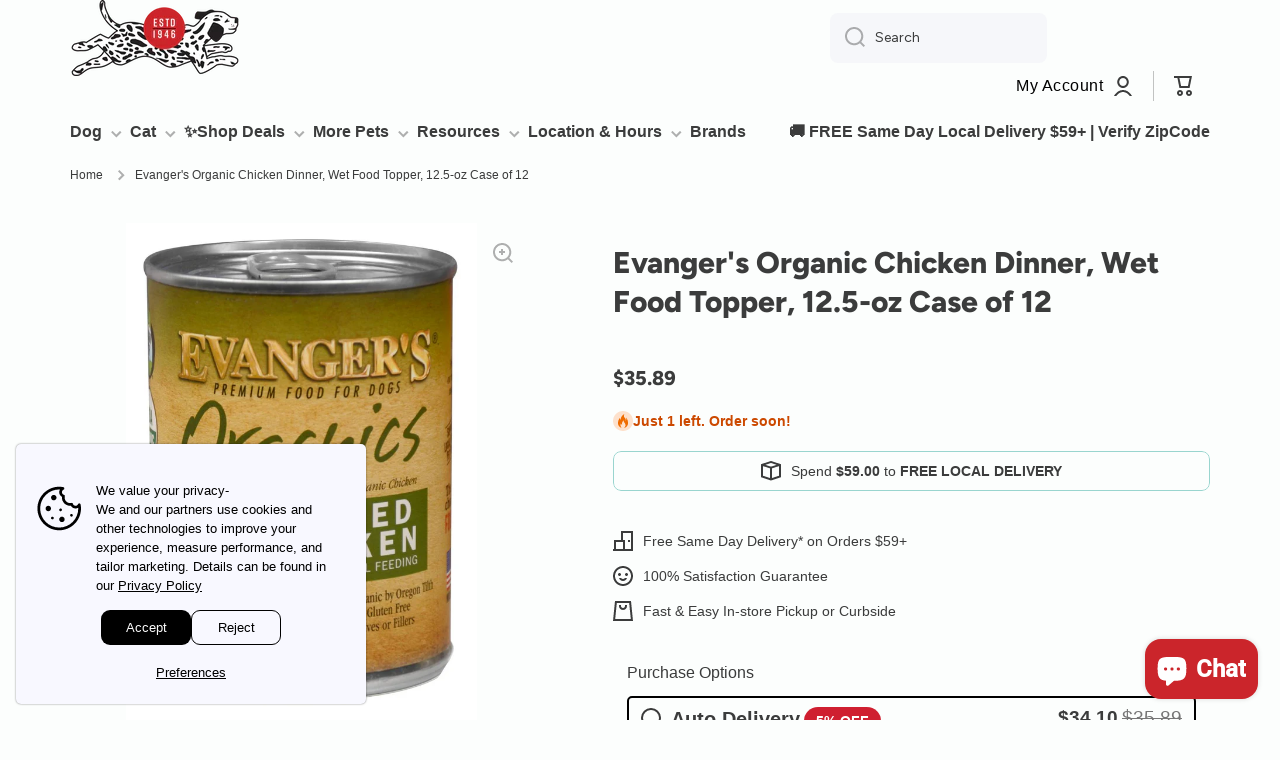

--- FILE ---
content_type: text/css
request_url: https://anaheimfeed.com/cdn/shop/t/69/assets/boost-sd-custom.css?v=1768365115671
body_size: -332
content:
:root{--boostsd-product-info-gap: 0}@media only screen and (min-width: 768px){.boost-sd-layout{display:flex;margin:0;max-width:100%}}.boost-sd__product-type{color:var(--boostsd-product-vendor-color);font-family:var(--boostsd-product-vendor-font-family);font-size:var(--boostsd-product-vendor-font-size);font-weight:var(--boostsd-product-vendor-font-weight);letter-spacing:var(--boostsd-product-vendor-letter-spacing);line-height:var(--boostsd-product-vendor-line-height);margin-bottom:var(--boostsd-product-vendor-margin-bottom);overflow-wrap:break-word;text-align:var(--boostsd-product-vendor-text-align);text-transform:var(--boostsd-product-vendor-text-transform);width:100%;word-break:break-word}.boost-sd__product-image-img{background:transparent;object-fit:contain}.boost-sd__product-type,.boost-sd__search-form{display:none!important}
/*# sourceMappingURL=/cdn/shop/t/69/assets/boost-sd-custom.css.map?v=1768365115671 */


--- FILE ---
content_type: text/javascript
request_url: https://anaheimfeed.com/cdn/shop/t/69/assets/boost-sd-custom.js?v=1768365115671
body_size: 160
content:
const customize={updateProductItemGrid:componentRegistry=>{componentRegistry.useComponentPlugin("ProductItem",{name:"Add extra information",enabled:!0,apply:()=>({afterRender(element){try{let productData=element.getParams().props.product,productId=productData.id;productData?.split_product&&(productId=productData.variant_id);let productItem=document.querySelector('[data-product-id="'+productId+'"]');if(productItem){const primebHtml=`<div class="insertedprimeb" data-primeb="${productData.handle}" data-primebgroup="1"></div>`;productItem.querySelector(".insertedprimeb")||productItem.querySelector(".boost-sd__product-price-wrapper").insertAdjacentHTML("afterend",primebHtml);const productType=`<div class="boost-sd__product-type" style="color: rgb(35, 31, 32); font-weight: 400; text-transform: uppercase; font-size: 12px; font-family: &quot;Avenir Next&quot;; font-style: normal;">${productData.product_type}</div>`;productItem.querySelector(".boost-sd__product-type")||productItem.querySelector(".boost-sd__product-vendor").insertAdjacentHTML("afterend",productType),_usfSetPrimebs(),setTimeout(function(){_usfSetPrimebs()},2e3)}}catch(e){console.warn(e)}}})})}};window.__BoostCustomization__=(window.__BoostCustomization__??[]).concat([customize.updateProductItemGrid]),setInterval(function(){_usfSetPrimebs()},3e3),window._usfPrimebs={};function updatePrimeBadge(){$(".prime-temp").each(function(){$("#prime-custom-"+$(this).attr("data-productid")).html($(this).html())})}function _usfSetPrimebs(){var primebs=document.querySelectorAll("[data-primeb]");for(el of primebs)_getPrimebHtml(el);setTimeout(function(){country="primebadgecountry",primebCountdownTimer()},1e3),resizeFunction()}function _getPrimebHtml(el2){var handle=el2.getAttribute("data-primeb");if(handle){var group=el2.getAttribute("data-primebgroup");if(group||(group="1"),_usfPrimebs[handle+group]){el2.innerHTML=_usfPrimebs[handle+group],el2.removeAttribute("data-primeb");return}var comp=this,xhr=new XMLHttpRequest,locale="/en";locale="";var url=locale+`/products/${handle}?view=filter-primeb`;group=="2"?url=locale+`/products/${handle}?view=filter-primeb2`:group=="3"&&(url=locale+`/products/${handle}?view=filter-primeb3`),xhr.open("GET",url,!0),xhr.setRequestHeader("Cache-Control","max-age=3600"),xhr.onreadystatechange=function(){this.readyState===XMLHttpRequest.DONE&&(this.status===200?(_usfPrimebs[handle+group]=this.responseText,el2.innerHTML=this.responseText,el2.removeAttribute("data-primeb")):console.log(this.status,this.statusText))},xhr.send()}}
//# sourceMappingURL=/cdn/shop/t/69/assets/boost-sd-custom.js.map?v=1768365115671


--- FILE ---
content_type: application/javascript
request_url: https://subscription-admin.appstle.com/assets/custom/appstle-subscription.js?shop=anaheimfeed.myshopify.com&v=1766613015374
body_size: 45330
content:
var appstleInit = function () {
  var head = document.getElementsByTagName('head')[0];
  var startingTime = new Date().getTime();

  function logger(message) {
    if (RS?.Config?.debugLogsEnabled) {
      const messageSuffix = "- " + message;
      const t = "display:inline-block; font-size: 14px; padding: 5px; background: linear-gradient(to right, #141B32, #00D9CC); color:#FFFFFF; border-radius: 5px;";
      console.group("%c Appstle Subscription Widget Log.", t);
      console.log(`%c ${messageSuffix}`, "font-size: 13px;");
      console.groupEnd();
    }
  }

  window.appstleLoadScript = function (url, type, callback) {
    var script = document.createElement('script');
    script.type = type || 'text/javascript';
    if (script.readyState) {
      script.onreadystatechange = function () {
        if (script.readyState == 'loaded' || script.readyState == 'complete') {
          script.onreadystatechange = null;
          if (callback) {
            callback();
          }
        }
      };
    } else {
      script.onload = function () {
        if (callback) {
          callback();
        }
      };
    }
    try {
      if (RS?.Config?.debugLogsEnabled && document.querySelectorAll('#subscription-helper')?.length === 2) {
        logger("There might be a V1 script available. Please check the view page source. If it exists (#subscription-helper), then remove it from the theme file.")
      }
    } catch (e) { }
    script.src = url;
    script.defer = true;
    head.appendChild(script);
  };

  if (!RS?.Config?.disableLoadingJquery) {
    // var jQueryScript = document.createElement('script');
    // jQueryScript.src = 'https://ajax.googleapis.com/ajax/libs/jquery/3.2.1/jquery.min.js';
    // jQueryScript.type = 'text/javascript';
    // head.appendChild(jQueryScript);
    appstleLoadScript('https://ajax.googleapis.com/ajax/libs/jquery/3.2.1/jquery.min.js', 'text/javascript', function () {
      window['appstle_jQuery'] = jQuery.noConflict(true);
    });
  }
  appstleLoadScript('https://unpkg.com/ionicons@5.5.2/dist/ionicons/ionicons.esm.js', 'module')

  if (typeof Mustache == 'undefined') {
    var mustacheScript = document.createElement('script');
    mustacheScript.src = 'https://cdnjs.cloudflare.com/ajax/libs/mustache.js/3.1.0/mustache.js';
    mustacheScript.type = 'text/javascript';
    head.appendChild(mustacheScript);
  }

  // Poll for jQuery to come into existance
  var checkReady = function (callback) {
    if ((RS?.Config?.disableLoadingJquery ? window.jQuery : window.appstle_jQuery) && window.Mustache && window.Shopify) {
      callback((RS?.Config?.disableLoadingJquery ? window.jQuery : window.appstle_jQuery));
    } else {
      window.setTimeout(function () {
        checkReady(callback);
      }, 20);
    }
  };

  const urlParams = new URLSearchParams(window.location.search);
  var globalUrlParameter = urlParams.get('variant');
  // Start polling...
  checkReady(function ($) {
    var jQuery = $;
    $(function () {
      var endingTime = new Date().getTime();
      var tookTime = endingTime - startingTime;
      console.log("jQuery is loaded, after " + tookTime + " milliseconds!");

      RS.Config = Object.assign(RS.Config, "undefined" != typeof _RSConfig && null !== _RSConfig ? _RSConfig : {})
      window.RSConfig = RS.Config;

      if (!RSConfig?.switchRadioButtonWidget && RSConfig?.widgetType === "WIDGET_TYPE_1") {
        RSConfig.switchRadioButtonWidget = true;
      }

      window.getCurrentSellingPlanId = function () {
        return jQuery('[name=selling_plan]:checked').val();
      }

      function renderWidget(standAloneProduct, standAloneElement, widgetId) {
        if (!window["Shopify"]) {
          return;
        }


        var product = RSConfig.product;

        if (standAloneProduct) {
          product = standAloneProduct;
        }

        processProductVariants(product);

        var localVariantsByTitle = RSConfig.variantsByTitle;
        var localVariantsById = RSConfig.variantsById;
        var localWindowVariant;

        function processProductVariants(product) {
          if (!product) {
            return;
          }

          var variants = product.variants;
          var _variantsByTitle = {};
          var _variantsById = {};
          for (var index = 0; index < variants.length; index++) {
            var variant = variants[index];
            _variantsByTitle[variant.title] = Object.assign({}, variant);
            _variantsById[variant.id] = Object.assign({}, variant);
          }
          RSConfig.variantsByTitle = _variantsByTitle;
          RSConfig.variantsById = _variantsById;
        }


        // RSConfig.showPrepaidPlanSeparately = (RSConfig.widgetType === "WIDGET_TYPE_7") ? true : false;

        var widgetLabels = JSON.parse(RS.Config.labels)
        var Selling_Plan_Variants_Global = {}

        function detectVariant(previousVariantId, selector, product) {
          var variantId = urlParam("variant");
          if (!urlIsProductPage() && RSConfig?.detectVariantFromURLParams) {
            logger("If widget is not working properly, try turning off 'Detect variant from URL params'.")
          }
          if (variantId && RSConfig?.detectVariantFromURLParams) {
            return localVariantsById[variantId];
          }

          var closestCartSelectors = selector.closest('form[action$="/cart/add"]').find('[name=id]');
          if (closestCartSelectors.length > 0) {
            for (var i = 0; i < closestCartSelectors.length; i++) {
              if (closestCartSelectors[i].value && jQuery(closestCartSelectors[i]).is(":checked")) {
                variantId = closestCartSelectors[i].value;
                return localVariantsById[variantId];
              }
            }
          }

          if (selector.closest('form[action$="/cart/add"]').find('[name=id]').length > 0 && selector.closest('form[action$="/cart/add"]').find('[name=id]').val()) {
            variantId = selector.closest('form[action$="/cart/add"]').find('[name=id]').val();
            return localVariantsById[variantId];
          } else if (jQuery(`[name=id][form=${selector.closest('form[action$="/cart/add"]').attr('id')}]`)?.val()) {
            variantId = jQuery(`[name=id][form=${selector.closest('form[action$="/cart/add"]').attr('id')}]`)?.val();
            return localVariantsById[variantId];
          } else if ((RSConfig?.widgetParentSelector ? (selector.closest(RSConfig?.widgetParentSelector).find('[name=id]').length > 0 && selector.closest(RSConfig?.widgetParentSelector).find('[name=id]').val()) : undefined) || (selector.parents('html').find('form[action$="/cart/add"]').find('[name=id]').length && selector.parents('html').find('form[action$="/cart/add"]').find('[name=id]')[0]?.value)) {
            variantId = selector.closest(RSConfig?.widgetParentSelector).find('[name=id]').val() || selector.parents('html').find('form[action$="/cart/add"]').find('[name=id]')[0]?.value;
            return localVariantsById[variantId];
          } else if (variantId) {
            return localVariantsById[variantId];
          } else if (Object.values(localVariantsById).some(data => data?.title == $("form select[name='options[Bundle]']")?.val())) {
            return Object.values(localVariantsById).find(data => data?.title == $("select[name='options[Bundle]']").val())
          } else {
            var titleTokens;

            titleTokens = function () {
              var variantTokens = [];
              var singleOptionSelector = selector.closest('form[action$="/cart/add"]').find("select.single-option-selector");
              if (singleOptionSelector != null && singleOptionSelector.selectedIndex != null && singleOptionSelector.selectedIndex !== -1) {
                variantTokens.push(singleOptionSelector[singleOptionSelector.selectedIndex].value)
              } else {
                variantTokens.push(void 0);
              }
              return variantTokens
            }();

            var variant = localVariantsByTitle[titleTokens.join(" / ")]
            if (variant) {
              return variant;
            } else {
              var variant = product.variants[0];
              return variant;
            }
          }
        }

        function getSellingPlanAllocation(variantId, sellingPlanId) {
          var variant = localVariantsById[variantId];
          return variant?.selling_plan_allocations?.find(function (plan) {
            return plan?.selling_plan_id === sellingPlanId;
          });
        }

        function compareCustomerTags(array1, array2) {
          return array1.filter(function (n) {
            return array2.indexOf(n) != -1;
          });
        }

        function isSellingPlanVisible(sellingPlanId) {
          var customerId = RSConfig?.customerId;
          var userTags = RSConfig.customer_tags || [];
          var isVisible = true;

          if (!customerId && RSConfig.memberOnlySellingPlansJson && RSConfig.memberOnlySellingPlansJson[sellingPlanId] && RSConfig.memberOnlySellingPlansJson[sellingPlanId]['enableMemberInclusiveTag']) {
            isVisible = false;
          }

          if (customerId && RSConfig.nonMemberOnlySellingPlansJson && RSConfig.nonMemberOnlySellingPlansJson[sellingPlanId]) {
            isVisible = false;
          }

          if (isVisible && customerId && RSConfig.memberOnlySellingPlansJson && RSConfig.memberOnlySellingPlansJson[sellingPlanId]) {
            if (RSConfig.memberOnlySellingPlansJson[sellingPlanId].memberInclusiveTags && RSConfig.memberOnlySellingPlansJson[sellingPlanId].memberInclusiveTags.trim()) {
              var sellingPlanTags = RSConfig.memberOnlySellingPlansJson[sellingPlanId].memberInclusiveTags.split(",");
              var tagFound = compareCustomerTags(userTags, sellingPlanTags);
              isVisible = (tagFound.length > 0);
            }

            if (RSConfig.memberOnlySellingPlansJson[sellingPlanId].memberExclusiveTags && RSConfig.memberOnlySellingPlansJson[sellingPlanId].memberExclusiveTags.trim()) {
              var sellingPlanExclusiveTags = RSConfig.memberOnlySellingPlansJson[sellingPlanId].memberExclusiveTags.split(",").map(item => item.trim());
              var exclusiveTagFound = compareCustomerTags(userTags, sellingPlanExclusiveTags);
              isVisible = !(exclusiveTagFound.length > 0);
            }
          }

          return isVisible;
        }

        function buildSellingPlantText(sellingPlan) {
          var sellingPlanModel = sellingPlan.totalPrice == sellingPlan.formattedPrice ?
            {
              sellingPlanName: sellingPlan.name,
              sellingPlanPrice: `<span class="transcy-money">${sellingPlan.formattedPrice}</span>`,
              secondSellingPlanPrice: `<span class="transcy-money">${sellingPlan.secondFormattedPrice || sellingPlan.secondSellingPlanPrice}</span>`,
              discountText: sellingPlan?.discountText,
              totalPrice: `<span class="transcy-money">${sellingPlan?.totalPrice}</span>`,
            }
            : {
              sellingPlanName: sellingPlan.name,
              totalPrice: `<span class="transcy-money">${sellingPlan?.totalPrice}</span>`,
              sellingPlanPrice: `<span class="transcy-money">${sellingPlan.formattedPrice}</span>`,
              secondSellingPlanPrice: `<span class="transcy-money">${sellingPlan.secondFormattedPrice}</span>`,
              discountText: sellingPlan.discountText
            };

          var sellingPlanDisplayText = Mustache.render(RS.Config.sellingPlanTitleText, sellingPlanModel);
          return wrapPriceWithSpanTag(sellingPlanDisplayText);
        }

        function buildAtcButtonSelector() {
          var atcButtonSelector = RSConfig.atcButtonSelector || "form[action$='/cart/add'] [type='submit']"

          var atcButtonSelectorModel = {
            productId: product.id,
          };

          atcButtonSelector = Mustache.render(atcButtonSelector, atcButtonSelectorModel);
          return atcButtonSelector;
        }

        function buildOneTimePriceText(price) {
          var priceModel = {
            price: price,
            showOneTimeComparePrice: RS.Config.showOneTimeComparePrice
          };

          var priceText = Mustache.render(RS.Config.oneTimePriceText, priceModel);
          return wrapPriceWithSpanTag(priceText);
        }

        function buildSubscriptionOptionText(isPrepaidPlan, discountValue, frequency, formattedSelectedSellingPlanPrice, sellingPlanSubscriptionGroupName) {
          let subscriptionOptionModel = {
            discountValue: discountValue,
            frequency: frequency,
            price: formattedSelectedSellingPlanPrice,
            groupName: sellingPlanSubscriptionGroupName,
          };

          let subscriptionOptionText = Mustache.render(RS.Config.subscriptionOptionText, subscriptionOptionModel);
          return wrapPriceWithSpanTag(subscriptionOptionText);
        }

        function buildSelectedPriceText(price, isPrePaid, totalPrice) {
          var priceModel = isPrePaid ? {
            pricePerDelivery: price,
            totalPrice: totalPrice
          } : {
            price: price,
          };

          var text = isPrePaid ? RS.Config.selectedPrepaidSellingPlanPriceText : RS.Config.selectedPayAsYouGoSellingPlanPriceText;
          var priceText = Mustache.render(text, priceModel);
          return wrapPriceWithSpanTag(priceText);
        }

        function buildPrepaidPerDeliveryPriceText(price) {
          var priceModel = {
            prepaidPerDeliveryPrice: price,
          }
          return wrapPriceWithSpanTag(Mustache.render(RS.Config.totalPricePerDeliveryText, priceModel));
        }
        function buildPayAsYouGoPriceText(price) {
          var priceModel = {
            price: price,
          }
          return wrapPriceWithSpanTag(Mustache.render(RS.Config.selectedPayAsYouGoSellingPlanPriceText, priceModel));
        }

        function buildSelectedTooltipPrePaidText(price, totalPrice) {
          var prepaidPricetooltipModel = {
            pricePerDelivery: price,
            totalPrice: totalPrice
          }

          var text = RS.Config.tooltipDescriptionOnPrepaidPlan;
          var prepaidPricetooltipText = Mustache.render(text, prepaidPricetooltipModel);
          return wrapPriceWithSpanTag(prepaidPricetooltipText);
        }

        function buildSelectedTooltipDiscountText(selectedSellingPlanAllocationObj, multipleDiscount) {
          if (selectedSellingPlanAllocationObj?.price_adjustments?.length == 2) {
            var discountModel = {
              firstPrice: formatPriceWithQuantity(selectedSellingPlanAllocationObj?.price_adjustments[0]?.price),
              secondPrice: formatPriceWithQuantity(selectedSellingPlanAllocationObj?.price_adjustments[1]?.price),
              discountOne: multipleDiscount?.length > 0 ? multipleDiscount[0] : "",
              discountTwo: multipleDiscount?.length == 2 ? multipleDiscount[1] : ""
            };

            return wrapPriceWithSpanTag(Mustache.render(RS.Config.tooltipDescriptionOnMultipleDiscount, discountModel));
          }
        }

        function buildTooltipDetailsText(prepaidText, isPrePaid, discountText) {
          var tooltipDetailModel = isPrePaid ? {
            prepaidDetails: prepaidText,
            discountDetails: discountText,
            defaultTooltipDescription: RS.Config.tooltipDesctiption
          }
            :
            {
              defaultTooltipDescription: RS.Config.tooltipDesctiption,
              discountDetails: discountText
            };
          // let text = RS.Config.tooltipDesctiption + (isPrePaid ?  "</br>{{prepaidDetails}}" : "") + (discountText!= undefined ? "</br>{{discountDetails}}": "");
          let text = RS.Config.tooltipDescriptionCustomization;
          var tooltipText = Mustache.render(text, tooltipDetailModel);
          return wrapPriceWithSpanTag(tooltipText);
        }

        function populateDropdown(purchaseOptions, variant, isPrepaidDropdown, selectedSellingPlan, selectedPayAsYouGoPlan, selectedPrepaidPlan) {
          var sellingPlanVariants = [];
          let validSellingPlanCounter = 0;
          jQuery.each(product.selling_plan_groups, function (index, sellingPlanGroup) {
            if (sellingPlanGroup.app_id === 'appstle') {
              jQuery.each(sellingPlanGroup.selling_plans, function (subIndex, sellingPlan) {
                var visible = isSellingPlanVisible(sellingPlan.id);
                if (visible) {
                  var sellingPlanAllocation = getSellingPlanAllocation(variant.id, sellingPlan.id);
                  if (!sellingPlanAllocation) {
                    return
                  } else {
                    validSellingPlanCounter++;
                  }
                  var price = sellingPlanAllocation.per_delivery_price;
                  var totalPrice = formatPrice(sellingPlanAllocation?.price);
                  var formattedPrice = formatPrice(price);
                  var compareAtPrice = sellingPlanAllocation.compare_at_price;
                  var formattedCompareAtPrice = '';
                  if (compareAtPrice) {
                    formattedCompareAtPrice = formatPrice(compareAtPrice);
                  }

                  var secondPrice = null;
                  var secondFormattedPrice = null;

                  if (sellingPlanAllocation
                    && sellingPlanAllocation.price_adjustments
                    && sellingPlanAllocation.price_adjustments.length === 2) {
                    secondPrice = sellingPlanAllocation.price_adjustments[1].price;
                    secondFormattedPrice = formatPrice(secondPrice);
                  } else {
                    secondPrice = price;
                    secondFormattedPrice = formattedPrice;
                  }
                  let discountText;
                  var priceAdjustment = sellingPlan?.price_adjustments[0];
                  if (priceAdjustment?.value_type !== 'percentage') {
                    discountText = formatPrice(priceAdjustment?.value);
                  } else {
                    discountText = priceAdjustment?.value + '%';
                  }

                  let jsonOfSellingPlans = RS?.Config?.sellingPlansJson

                  if (jsonOfSellingPlans?.length) {
                    var sellingPlanFrequency = jsonOfSellingPlans?.find(item => item?.id?.split('/')?.pop() == sellingPlan.id)
                    var sellingPlanFrequencyText;
                    if (sellingPlanFrequency?.frequencyInterval === "MONTH" && sellingPlanFrequency?.billingFrequencyCount > 1) {
                      sellingPlanFrequencyText = sellingPlanFrequency?.billingFrequencyCount + ' ' + widgetLabels['appstle.subscription.wg.monthsFrequencyTextV2']
                    }

                    if (sellingPlanFrequency?.frequencyInterval === "MONTH" && sellingPlanFrequency?.billingFrequencyCount === 1) {
                      sellingPlanFrequencyText = widgetLabels['appstle.subscription.wg.monthlyLabelTextV2']
                    }

                    if (sellingPlanFrequency?.frequencyInterval === "WEEK" && sellingPlanFrequency?.billingFrequencyCount > 1) {
                      sellingPlanFrequencyText = sellingPlanFrequency?.billingFrequencyCount + ' ' + widgetLabels['appstle.subscription.wg.weeksFrequencyTextV2']
                    }

                    if (sellingPlanFrequency?.frequencyInterval === "WEEK" && sellingPlanFrequency?.billingFrequencyCount === 1) {
                      sellingPlanFrequencyText = widgetLabels['appstle.subscription.wg.weeklyLabelTextV2']
                    }

                    if (sellingPlanFrequency?.frequencyInterval === "DAY" && sellingPlanFrequency?.billingFrequencyCount > 1) {
                      sellingPlanFrequencyText = sellingPlanFrequency?.billingFrequencyCount + ' ' + widgetLabels['appstle.subscription.wg.daysFrequencyTextV2']
                    }

                    if (sellingPlanFrequency?.frequencyInterval === "DAY" && sellingPlanFrequency?.billingFrequencyCount === 1) {
                      sellingPlanFrequencyText = widgetLabels['appstle.subscription.wg.dayFrequencyTextV2']
                    }

                    if (sellingPlanFrequency?.frequencyInterval === "YEAR" && sellingPlanFrequency?.billingFrequencyCount > 1) {
                      sellingPlanFrequencyText = sellingPlanFrequency?.billingFrequencyCount + ' ' + widgetLabels['appstle.subscription.wg.yearsFrequencyTextV2']
                    }

                    if (sellingPlanFrequency?.frequencyInterval === "YEAR" && sellingPlanFrequency?.billingFrequencyCount === 1) {
                      sellingPlanFrequencyText = widgetLabels['appstle.subscription.wg.yearlyLabelTextV2']
                    }
                  }

                  var sellingPlanDetails = {
                    "name": sellingPlan.name,
                    "description": sellingPlan.description,
                    "sellingPlanId": sellingPlan.id,
                    "formattedPrice": buildPayAsYouGoPriceText(formattedPrice),
                    "compareAtPrice": compareAtPrice,
                    "formattedCompareAtPrice": formattedCompareAtPrice,
                    "price": price,
                    "isFreeTrial": !price,
                    "totalPrice": totalPrice,
                    "secondPrice": secondPrice,
                    "secondSellingPlanPrice": secondFormattedPrice,
                    "sellingPlanFrequencyText": sellingPlanFrequencyText,
                    "discountText": priceAdjustment?.value ? discountText : null,
                    "formattedDiscountText": priceAdjustment?.value ? buildDiscountText(discountText) : '',
                    "showFormattedDiscountText": priceAdjustment?.value ? true : false,
                    "isChecked": false, // (validSellingPlanCounter == 1 && (RSConfig?.subscriptionOptionSelectedByDefault || product.requires_selling_plan)) ? true : false,
                    "formattedPrepaidPerDeliveryPriceText": buildPrepaidPerDeliveryPriceText(formattedPrice)
                  }
                  var details = getSellingPlanDetailsById(sellingPlan.id);
                  if (details) {
                    jQuery.extend(sellingPlanDetails, JSON.parse(JSON.stringify(details)))
                  }
                  sellingPlanDetails.id = sellingPlan.id;
                  sellingPlanDetails["isFrequencySubsequent"] = sellingPlanDetails.frequencyCount > 1;
                  sellingPlanDetails["frequencyIntervalLowerCase"] = sellingPlanDetails.frequencyInterval.toLowerCase();
                  if (sellingPlanDetails.discountText === null) {
                    sellingPlanDetails["secondFormattedDiscountText"] = ''
                    sellingPlanDetails["showSecondFormattedDiscountText"] = false;
                  } else {
                    sellingPlanDetails["secondFormattedDiscountText"] = discountText + ` ${widgetLabels["appstle.subscription.wg.offFrequencyTextV2"] || 'off'}`;
                    sellingPlanDetails["showSecondFormattedDiscountText"] = true;
                  }
                  sellingPlanDetails.prepaidFlag = eval(sellingPlanDetails.prepaidFlag);
                  var daysInBillingFrequency = 1;
                  var totalDaysInBillingFrequency = 0;
                  var sellingPlanFrequencyType = "";
                  if (sellingPlanDetails.billingFrequencyInterval === 'WEEK') {
                    daysInBillingFrequency = 7;
                    sellingPlanFrequencyType = widgetLabels['appstle.subscription.wg.weeklyLabelTextV2'] || "Weekly";
                  } else if (sellingPlanDetails.billingFrequencyInterval === 'MONTH') {
                    daysInBillingFrequency = 30;
                    sellingPlanFrequencyType = widgetLabels['appstle.subscription.wg.monthlyLabelTextV2'] || "Monthly";
                  } else if (sellingPlanDetails.billingFrequencyInterval === 'YEAR') {
                    daysInBillingFrequency = 365;
                    sellingPlanFrequencyType = widgetLabels['appstle.subscription.wg.yearlyLabelTextV2'] || "Yearly";
                  }

                  if (sellingPlanDetails.prepaidFlag) {
                    sellingPlanFrequencyType = widgetLabels['appstle.subscription.wg.prepayLabelTextV2'] || "Prepay";
                  }

                  totalDaysInBillingFrequency = sellingPlanDetails.billingFrequencyCount * daysInBillingFrequency;
                  sellingPlanDetails["pricePerDay"] = formatPrice((sellingPlanDetails.price * sellingPlanDetails.billingFrequencyCount) / totalDaysInBillingFrequency) + `/${widgetLabels['appstle.subscription.wg.dayFrequencyTextV2']}`;
                  sellingPlanDetails["sellingPlanFrequencyType"] = sellingPlanFrequencyType;
                  if (((sellingPlanDetails.price * sellingPlanDetails.billingFrequencyCount) / totalDaysInBillingFrequency) > 0) {
                    sellingPlanDetails["showPricePerDay"] = true;
                  } else {
                    sellingPlanDetails["showPricePerDay"] = false;
                  }
                  sellingPlanVariants.push(sellingPlanDetails);
                }
              });
            }
          });
          if (sellingPlanVariants.length > 0) {
            if (sellingPlanVariants.length < 2) {
              Selling_Plan_Variants_Global.multipleSellingPlan = false
              jQuery(purchaseOptions).find('.appstle_subscribe_option').children().hide();

              var singleSellingPlanDisplayText = buildSellingPlantText(sellingPlanVariants[0]);
              Selling_Plan_Variants_Global.singleSellingPlanDisplayText = singleSellingPlanDisplayText
              var planText = jQuery(`<div class="appstle_single_option_text">${singleSellingPlanDisplayText}</div>`);
              planText.appendTo(purchaseOptions.find('.appstle_subscribe_option'))
              if (sellingPlanVariants[0]?.description && sellingPlanVariants[0]?.description.includes('{{sellingPlanName}}')) {
                jQuery(
                  `<div class="appstleSellingPlanDescription">${sellingPlanVariants[0]?.description?.replace(
                    '{{sellingPlanName}}',
                    sellingPlanVariants[0]?.name
                  )}</div>`
                ).appendTo(purchaseOptions.find('.appstle_subscribe_option'));
              } else {
                if (sellingPlanVariants[0]?.description) {
                  jQuery(`<div class="appstleSellingPlanDescription">${sellingPlanVariants[0]?.description}</div>`).appendTo(
                    purchaseOptions.find('.appstle_subscribe_option')
                  );
                }
              }

            } else {
              Selling_Plan_Variants_Global.multipleSellingPlan = true
            }


            sellingPlanVariants = sellingPlanVariants?.map(plan => {
              let s = RSConfig?.sellingPlansJson?.find(f => f.idNew == plan.idNew);
              plan.frequencySequence = s?.frequencySequence || 0;
              return plan;
            });

            sellingPlanVariants.sort(function (sellingPlanA, sellingPlanB) {
              return sellingPlanA.frequencySequence - sellingPlanB.frequencySequence;
            });

            if (!RSConfig?.sortByDefaultSequence) {
              sellingPlanVariants.sort(function (sellingPlanA, sellingPlanB) {
                return sellingPlanA.price - sellingPlanB.price;
              })
            }

            if (RSConfig?.sortAlphabetically) {
              sellingPlanVariants?.sort(function (a, b) {
                return a?.name?.localeCompare(b.name);
              })
            }

            if (RSConfig?.subscriptionOptionSelectedByDefault || product.requires_selling_plan) {
              sellingPlanVariants[0]["isChecked"] = true;
            }

            if (RSConfig?.showPrepaidPlanSeparately && !isPrepaidDropdown) {
              sellingPlanVariants = sellingPlanVariants.filter(item => !item?.prepaidFlag)
            }
            if (RSConfig?.showPrepaidPlanSeparately && isPrepaidDropdown) {
              sellingPlanVariants = sellingPlanVariants.filter(item => item?.prepaidFlag)
            }

            jQuery(sellingPlanVariants).each(function (index, sellingPlan) {

              var sellingPlanDisplayText = buildSellingPlantText(sellingPlan);
              sellingPlan.sellingPlanDisplayText = sellingPlanDisplayText;
              if (!RSConfig?.switchRadioButtonWidget) {
                jQuery('<option />', {
                  value: sellingPlan.id,
                  html: sellingPlanDisplayText
                }).appendTo(purchaseOptions.find('select'));
              } else {
                jQuery(`<div class="appstle-radio-wrapper">
                        <div class="appstle-radio-input-wrapper">
                        <input type="radio" id="appstle_subscription_widget${widgetId}-${sellingPlan.id}" value="${sellingPlan.id}" ${!index ? 'checked' : ''
                  } name="selling_plan_radio${isPrepaidDropdown ? '_prepaid' : ''}" style="display: inline;"></input>
                <label for="appstle_subscription_widget${widgetId}-${sellingPlan.id}" ${sellingPlanVariants.length < 2 ? 'display: none;' : ''}">
                    <span class="sellingplan">${sellingPlanDisplayText}</span>
                  </label>
                  </div>
                  ${sellingPlan?.description && sellingPlan?.description.includes('{{sellingPlanName}}')
                    ? `<div class="appstleSellingPlanDescription">${sellingPlan?.description.replace(
                      '{{sellingPlanName}}',
                      sellingPlan?.name
                    )}</div>`
                    : sellingPlan?.description ? `<div class="appstleSellingPlanDescription">${sellingPlan?.description}</div>` : ''
                  }
                </div>`).appendTo(purchaseOptions.find('.appstleRadioSellingPlanWrapper'));
              }
            });
            if (!RSConfig?.switchRadioButtonWidget) {
              if (!isPrepaidDropdown && selectedPayAsYouGoPlan && purchaseOptions.find(`select option[value=${selectedPayAsYouGoPlan}]`).length) {
                purchaseOptions.find('select').val(selectedPayAsYouGoPlan)
              }

              if (isPrepaidDropdown && selectedPrepaidPlan && purchaseOptions.find(`select option[value=${selectedPrepaidPlan}]`).length) {
                purchaseOptions.find('select').val(selectedPrepaidPlan)
              }
            } else {
              if (!isPrepaidDropdown && selectedPayAsYouGoPlan && purchaseOptions.find(`input[name=selling_plan_radio][value=${selectedPayAsYouGoPlan}]`).length) {
                purchaseOptions.find(`input[name=selling_plan_radio][value=${selectedPayAsYouGoPlan}]`).prop('checked', true);
              }

              if (isPrepaidDropdown && selectedPrepaidPlan && purchaseOptions.find(`input[name=selling_plan_radio_prepaid][value=${selectedPrepaidPlan}]`).length) {
                purchaseOptions.find(`input[name=selling_plan_radio_prepaid][value=${selectedPrepaidPlan}]`).prop('checked', true);
              }
            }

            Selling_Plan_Variants_Global.sellingPlanVariants = sellingPlanVariants
          } else {
            Selling_Plan_Variants_Global.sellingPlanVariants = [];
            try {
              jQuery('#appstle_subscription_widget' + widgetId).remove()
              var timer = setTimeout(function () {
                jQuery('#appstle_subscription_widget' + widgetId).remove()
                clearTimeout(timer)
              })
            } catch (e) {
            }
          }

          /*sellingPlanVariants.length > 0 ? purchaseOptions.find('.appstle_subscription_amount')
            .text(sellingPlanVariants[0].formattedPrice) : '';*/
          return sellingPlanVariants;
        }

        var appstleSubscriptionFunction = function () {
          if (urlIsProductPage() === true || appstleStandAloneSelectorExists()) {
            var atcButtonSelector = buildAtcButtonSelector();

            var atcButton = jQuery(atcButtonSelector).first();

            if (standAloneElement) {
              atcButton = standAloneElement;

            }

            var purchaseOptionsText;
            var purchaseOptions;
            var variantId;
            var subscriptionWrapper;
            var subscriptionWidget;
            var subscriptionTooltip;
            var appstleWidgetPlaceHolderSelector = "#appstle-subscription-widget-placeholder";

            if (RSConfig?.quantitySelector && !RSConfig?.widgetParentSelector) {
              logger("Update price on quantity change will not work because WIDGET PARENT SELECTOR is missing.");
            }
            if (!RSConfig?.quantitySelector) {
              logger("Update price on quantity change will not work because QUANTITY SELECTOR is missing.");
            }

            // atcButton.parents(RSConfig?.widgetParentSelector).find(RSConfig?.quantitySelector).on('change, click, blur', function () {
            //   setTimeout(triggerEventsFromInput, 100)
            // });

            atcButton.parents(RSConfig?.widgetParentSelector).find(RSConfig?.quantitySelector)
              .on('change', function () {
                setTimeout(triggerEventsFromInput, 100);
              }).on('click', function () {
                setTimeout(triggerEventsFromInput, 100);
              }).on('blur', function () {
                setTimeout(triggerEventsFromInput, 100);
              });


            function toggleTooltip() {
              $(document).on('click', `#appstle_subscription_widget${widgetId} [data-appstle-icon]`, function () {
                $(this).toggleClass('appstle-tooltip-show');
              });
            }
            toggleTooltip()

            var reload = function () {
              // RSConfig.switchRadioButtonWidget = true;
              var MustacheWrapperJSON = null;
              try {
                // if(!product.available)
                // {
                //   return;
                // }
                atcButton = jQuery(atcButtonSelector).first();

                if (standAloneElement) {
                  atcButton = standAloneElement;
                }
                if (!atcButton?.length) {
                  atcButton = jQuery('#appstle-subscription-widget-placeholder')
                }
                var variant = detectVariant(variantId, atcButton, product);
                if (variant) {

                  var localVariantId = variant.id;

                  if (variantId) {
                    if (variantId === localVariantId) {
                      return;
                    }
                  }
                  var appstle_selling_plan_groups;
                  if (product.selling_plan_groups && product.selling_plan_groups.length > 0) {
                    appstle_selling_plan_groups = product.selling_plan_groups.filter(function (group) {
                      return group.app_id === 'appstle'
                    })
                  }
                  if (!RS.Config.widgetEnabled) {
                    logger("Widget is disabled in the settings. Please enable it")
                  }
                  if (!appstle_selling_plan_groups?.length) {
                    logger("There is no selling plan configured with this product. Thus Widget won't appear.")
                    logger("If selling plans are configured in MP and those are not coming in RSConfig.product.selling_plan_groups, then try Europe in Opera Browser VPN and check.")
                  }
                  if (appstle_selling_plan_groups && appstle_selling_plan_groups.length > 0 && RS.Config.widgetEnabled) {
                    localWindowVariant = variant;
                    var widgetPlacement = RS.Config.selectors.atcButtonPlacement;
                    if (!subscriptionWrapper) {

                      subscriptionWidget = jQuery('<div class="appstle_sub_widget appstle-hidden" id="appstle_subscription_widget' + widgetId + '"></div>');
                      purchaseOptionsText = RS.Config.purchaseOptionsText ? jQuery('<div class="appstle_widget_title">' + RS.Config.purchaseOptionsText + '</div>') : '';
                      subscriptionWrapper = jQuery('<div class="appstle_subscription_wrapper"></div>');
                      subscriptionTooltip = RS.Config.tooltipTitle && RS.Config.showTooltip && !RS.Config.showStaticTooltip ?
                        jQuery(`<div class="appstle-tootltip-parent"><div data-appstle-icon="" class="appstle_tooltip_wrapper">
                        <svg width="90" height="90" viewBox="0 0 90 90" xmlns="http://www.w3.org/2000/svg" class="tooltip_subscription_svg">
                          <path d="M45 0C20.1827 0 0 20.1827 0 45C0 69.8173 20.1827 90 45 90C69.8173 90 90 69.8174 90 45C90.0056 44.6025 89.9322 44.2078 89.7839 43.8389C89.6357 43.47 89.4156 43.1342 89.1365 42.8511C88.8573 42.568 88.5247 42.3432 88.158 42.1897C87.7912 42.0363 87.3976 41.9573 87 41.9573C86.6024 41.9573 86.2088 42.0363 85.842 42.1897C85.4753 42.3432 85.1427 42.568 84.8635 42.8511C84.5844 43.1342 84.3643 43.47 84.2161 43.8389C84.0678 44.2078 83.9944 44.6025 84 45C84 66.5748 66.5747 84 45 84C23.4253 84 6 66.5747 6 45C6 23.4254 23.4253 6 45 6C56.1538 6 66.3012 10.5882 73.4375 18H65.4062C65.0087 17.9944 64.614 18.0678 64.2451 18.2161C63.8762 18.3643 63.5405 18.5844 63.2573 18.8635C62.9742 19.1427 62.7494 19.4753 62.596 19.842C62.4425 20.2088 62.3635 20.6024 62.3635 21C62.3635 21.3976 62.4425 21.7912 62.596 22.158C62.7494 22.5247 62.9742 22.8573 63.2573 23.1365C63.5405 23.4156 63.8762 23.6357 64.2451 23.7839C64.614 23.9322 65.0087 24.0056 65.4062 24H79.8125C80.6081 23.9999 81.3711 23.6838 81.9337 23.1212C82.4963 22.5586 82.8124 21.7956 82.8125 21V6.59375C82.821 6.18925 82.7476 5.78722 82.5966 5.41183C82.4457 5.03644 82.2205 4.69545 81.9344 4.40936C81.6483 4.12327 81.3073 3.898 80.9319 3.7471C80.5565 3.5962 80.1545 3.52277 79.75 3.53125C79.356 3.53941 78.9675 3.62511 78.6067 3.78344C78.2458 3.94177 77.9197 4.16963 77.6469 4.45402C77.3741 4.73841 77.16 5.07375 77.0168 5.44089C76.8737 5.80803 76.8042 6.19977 76.8125 6.59375V12.875C68.6156 4.86282 57.3081 0 45 0ZM43.75 20.75C43.356 20.7582 42.9675 20.8439 42.6067 21.0022C42.2458 21.1605 41.9197 21.3884 41.6469 21.6728C41.3741 21.9572 41.16 22.2925 41.0168 22.6596C40.8737 23.0268 40.8042 23.4185 40.8125 23.8125V47.375C40.8116 47.7693 40.8883 48.16 41.0385 48.5246C41.1886 48.8892 41.4092 49.2207 41.6875 49.5L54.0938 61.9375C54.6573 62.5011 55.4217 62.8177 56.2188 62.8177C57.0158 62.8177 57.7802 62.5011 58.3438 61.9375C58.9073 61.3739 59.224 60.6095 59.224 59.8125C59.224 59.0155 58.9073 58.2511 58.3438 57.6875L46.8125 46.1875V23.8125C46.821 23.408 46.7476 23.006 46.5966 22.6306C46.4457 22.2552 46.2205 21.9142 45.9344 21.6281C45.6483 21.342 45.3073 21.1168 44.9319 20.9658C44.5565 20.8149 44.1545 20.7415 43.75 20.75Z">
                          </path>
                        </svg>
                        <span class="appstle_tooltip_title">${RS.Config.tooltipTitle}</span>
                        <div class="appstle_tooltip">
                          <div class="appstle_tooltip_content">
                              ${RS.Config.tooltipDesctiption}
                          </div>
                          ${RS.Config.showAppstleLink ? `<div class="appstle_tooltip_appstle">
                            <a href="https://appstle.com/" class="appstle_link" target="_blank">
                              POWERED BY APPSTLE
                            </a>
                          </div></div>` : "<span></span>"}
                                        </div>
                                      </div>`) : RS.Config.showTooltip && RS.Config.showStaticTooltip && jQuery(`<div class="appstle_tooltip_wrapper_static">${RS.Config.tooltipDesctiption}</div>`);

                      purchaseOptionsText ? purchaseOptionsText.appendTo(subscriptionWidget) : '';

                      addSubscriptionItems(subscriptionWrapper, variant);
                      MustacheWrapperJSON = createJsonformat()
                      subscriptionWrapper.appendTo(subscriptionWidget);
                      subscriptionTooltip ? subscriptionTooltip.appendTo(subscriptionWidget) : '';

                    } else {
                      var currentSellingPlan = getCurrentSellingPlanId();
                      var selectedPayAsYouGoPlan = subscriptionWrapper.find('.payAsYouGoPlansDropdownWrapper .appstle_select').val() || subscriptionWrapper.find('.payAsYouGoPlansDropdownWrapper input[name=selling_plan_radio]:checked').val();
                      var selectedPrepaidPlan = subscriptionWrapper.find('.prepaidPlansDropdownWrapper .appstle_select').val() || subscriptionWrapper.find('.prepaidPlansDropdownWrapper input[name=selling_plan_radio_prepaid]:checked').val();
                      unbindEventListeners();
                      subscriptionWrapper.children().remove();
                      addSubscriptionItems(subscriptionWrapper, variant, currentSellingPlan, selectedPayAsYouGoPlan, selectedPrepaidPlan);
                      MustacheWrapperJSON = createJsonformat()
                      subscriptionTooltip ? subscriptionWrapper.insertBefore(subscriptionTooltip) : subscriptionWrapper.appendTo(subscriptionWidget);
                    }

                    if (!product?.available) {
                      if (RS.Config?.widgetEnabledOnSoldVariant == "false") {
                        logger("Product is SOLD OUT (INVENTORY NOT AVL), that's why widget is not visible. Please enable 'widget enabled on Sold out variants'");
                        return;
                      }
                    }

                    if (jQuery(appstleWidgetPlaceHolderSelector).length) {
                      logger("Please remove app block from theme section, if widget is not visible.")
                      atcButton = jQuery(appstleWidgetPlaceHolderSelector).first();
                      widgetPlacement === 'FIRST_CHILD'
                    }
                    var templateToRender = null;
                    if (RSConfig.allWidgetTemplateHtml) {
                      var allTemplates = JSON.parse(RSConfig.allWidgetTemplateHtml);
                      if (product?.tags?.indexOf("WIDGET_TYPE_1") !== -1) {
                        templateToRender = allTemplates["WIDGET_TYPE_1"]
                      } else if (product?.tags?.indexOf("WIDGET_TYPE_2") !== -1) {
                        templateToRender = allTemplates["WIDGET_TYPE_2"]
                      } else if (product?.tags?.indexOf("WIDGET_TYPE_3") !== -1) {
                        templateToRender = allTemplates["WIDGET_TYPE_3"]
                      } else if (product?.tags?.indexOf("WIDGET_TYPE_4") !== -1) {
                        templateToRender = allTemplates["WIDGET_TYPE_4"]
                      } else if (product?.tags?.indexOf("WIDGET_TYPE_5") !== -1) {
                        templateToRender = allTemplates["WIDGET_TYPE_5"]
                      } else if (product?.tags?.indexOf("WIDGET_TYPE_6") !== -1) {
                        templateToRender = allTemplates["WIDGET_TYPE_6"]
                      }
                    }
                    templateToRender = templateToRender || RSConfig?.widgetTemplateHtml
                    templateToRender = templateToRender?.replace('{% raw %}', '')?.replace('{% endraw %}', '')
                    if (templateToRender) {
                      if (subscriptionWidget) {
                        jQuery(subscriptionWidget).remove();
                      }
                      subscriptionWidget = jQuery(Mustache.render(templateToRender, MustacheWrapperJSON))
                      // subscriptionWrapper.children().remove();
                      // subscriptionWrapper.appendTo(subscriptionWidget);
                    }

                    if (!atcButton || atcButton?.length == 0) {
                      logger("No element found for given widget selector. Please check widget selector value in Theme Integration/Theme Settings.")
                    }

                    if (atcButton?.length > 1) {
                      logger("ATC button selector is not unique. Please check widget selector value in Theme Integration/Theme Settings.")
                    }

                    if (widgetPlacement === 'BEFORE') {
                      subscriptionWidget.insertBefore(atcButton);
                    } else if (widgetPlacement === 'AFTER') {
                      subscriptionWidget.insertAfter(atcButton);
                    } else if (widgetPlacement === 'FIRST_CHILD') {
                      subscriptionWidget.prependTo(atcButton);
                    } else if (widgetPlacement === 'LAST_CHILD') {
                      subscriptionWidget.appendTo(atcButton);
                    }

                    // if (standaloneElement && (widgetPlacement === 'FIRST_CHILD' || widgetPlacement === 'LAST_CHILD')) {
                    //   logger('Widget wont appear. Please change the widget placement to "BEFORE" or "AFTER"', standAloneElement);
                    // }

                    updateWidgetElements();
                    jQuery(document).trigger("appstle_widget_updated");
                    if (jQuery('#appstle_subscription_widget' + widgetId).find('[name=selling_plan]').length !== jQuery('#appstle_subscription_widget' + widgetId).parents('form').find('[name=selling_plan]').length) {
                      logger("There are other elements named selling_plan present from other app like Preorder which might impact Appstle's app compatibility.")
                    }
                  }

                  variantId = localVariantId;
                }
              } catch (e) {
                console.error(e)
              }
            }

            setTimeout(function () {
              reload();
              updateWidgetUIBasedOnQueryParams();
            }, 13);

            //  CODE FOR CALL A FUNCTION AUTOMATICALLY WHEN URL VARIANT ID WILL CHANGE. IT WILL CHECK ON EVERY 5ms
            // setInterval(()=>{
            //   var currentURLparam = new URLSearchParams(window.location.search)
            //   var currentParameter = currentURLparam.get('variant');
            //   if(globalUrlParameter != currentParameter)
            //     reload();
            //     updateHistoryState();
            //     globalUrlParameter= currentParameter;
            // }, 500)
            attachMutationObserver('[name="id"]', reload);
            if (RSConfig?.forceReloadWidgetSelector) {
              attachMutationObserver(RSConfig?.forceReloadWidgetSelector, reload);
            }
            if (standAloneElement) {
              standAloneElement.closest('form[action$="/cart/add"]').on('change', function () {
                setTimeout(function () {
                  reload();
                  updateHistoryState();
                  if (window?._transcy) {
                    window?._transcy?.methods?.reConvertCurrency()
                  }
                }, parseInt(RSConfig?.scriptLoadDelay) > 0 ? parseInt(RSConfig?.scriptLoadDelay) : 30);
              });
              standAloneElement.closest('form[action$="/cart/add"]').on('click', function () {
                setTimeout(function () {
                  reload();
                  updateHistoryState();
                  if (window?._transcy) {
                    window?._transcy?.methods?.reConvertCurrency()
                  }
                }, parseInt(RSConfig?.scriptLoadDelay) > 0 ? parseInt(RSConfig?.scriptLoadDelay) : 30);
              });
              standAloneElement.closest('form[action$="/cart/add"]').find('*').on('click', function () {
                setTimeout(function () {
                  reload();
                  updateHistoryState();
                  if (window?._transcy) {
                    window?._transcy?.methods?.reConvertCurrency()
                  }
                }, parseInt(RSConfig?.scriptLoadDelay) > 0 ? parseInt(RSConfig?.scriptLoadDelay) : 30);
              });
            } else {
              jQuery(document).on('change', function (event) {

                setTimeout(function () {
                  reload();
                  updateHistoryState();
                  if (window?._transcy) {
                    window?._transcy?.methods?.reConvertCurrency()
                  }
                }, parseInt(RSConfig?.scriptLoadDelay) > 0 ? parseInt(RSConfig?.scriptLoadDelay) : 30);

              });
              jQuery('[name=id]').on('change', function () {
                setTimeout(function () {
                  reload();
                  updateHistoryState();
                  if (window?._transcy) {
                    window?._transcy?.methods?.reConvertCurrency()
                  }
                }, parseInt(RSConfig?.scriptLoadDelay) > 0 ? parseInt(RSConfig?.scriptLoadDelay) : 30);
              });
              jQuery(document).on('click', function () {
                setTimeout(function () {
                  reload();
                  updateHistoryState();
                  if (window?._transcy) {
                    window?._transcy?.methods?.reConvertCurrency()
                  }
                }, parseInt(RSConfig?.scriptLoadDelay) > 0 ? parseInt(RSConfig?.scriptLoadDelay) : 30);
              });
            }
          }

          if (urlIsAccountPage() === true) {
            var subscriptionLinkSelector = RSConfig.selectors.subscriptionLinkSelector;
            if (jQuery('#appstle-subscription-manage-subscription-button-placeholder')?.length) {
              subscriptionLinkSelector = "#appstle-subscription-manage-subscription-button-placeholder";
            }

            if (jQuery(subscriptionLinkSelector).length === 0) {
              subscriptionLinkSelector = '.customer.account div:nth-child(2) div:nth-child(2), #customer_orders, div.orders-history, ul.breadcrumbs.colored-links, aside > span.desktop, header.section-header.text-center, div.page-width > h1, div.grid__item.lg--up--one-third > h1, header.account-header.clearfix, div.section>h2, header.page-header, div.account-details> h2, div.grid-item.two-thirds.medium-down--one-whole > header.page-header, div .container.tc > .wrap_cat, article > div.account-page--column-large.account-order-history, account-page> h1.large-title, #customer_sidebar, #customer-wrapper, .section.section__wrapper.is-width-standard > header, header.section-header, div.order-form > div:nth-child(1), div.logged-in-as, #account-page-template > div.grid--full, div.section-header.section-header--large, div.account-title.row.row-lg, #MainContent > div > header, #MainContent > div > div > div.grid__item.medium-up--four-fifths, .order-history, div.grid__item.two-thirds.medium-down--one-whole > p.h4--body, .active  > .tabs__content, #content > div > div:nth-child(3) > div.col-sm-8 > div, #MainContent > h2.small--text-center, .customer__orders >h2, .o-layout > div:first-child > h2:first-child, .content-block > h2, #tt-pageContent > div > div > div > div:nth-child(2) > h3, #main > section > div > div.layout > div:nth-child(2) > div, .grid__item.large-up--two-thirds >h3, div.grid__item.two-thirds.medium-down--one-whole > h4, div.twelve > h1, div.section-header, .section-header, #site-main > section > header, #content > div.page-content > header:nth-child(1) > div > h1, #MainContent .customer.account > div:nth-child(2) > div:nth-child(2) > h2, #MainContent > div > div:nth-child(2) > div:nth-child(2) > h2, .product-form__buttons.product__add-container, a.m-button.m-button--primary, #MainContent .f-customer.f-customer__account > div:nth-child(2) > div:nth-child(2) > h2, .customer > div:nth-child(2) > div:nth-child(2) > h2:nth-child(1)'
            }

            var subscriptionLinkPlacement = RSConfig.selectors.subscriptionLinkPlacement;
            var manageSubscriptionLink = RSConfig.manageSubscriptionBtnFormat;
            var manageSubscriptionButtonText = (widgetLabels["appstle.subscription.wg.manageSubscriptionButtonTextV2"] || "Manage Subscription");

            if (window?.['__st']?.['cid'] || RSConfig.customerId) {
              manageSubscriptionLink = Mustache.render(manageSubscriptionLink, { manageSubscriptionButtonText });

              if (jQuery(subscriptionLinkSelector).length > 1) {
                subscriptionLinkSelector = jQuery(subscriptionLinkSelector).last();
              }

              if (subscriptionLinkPlacement.toLowerCase() === "after")
                jQuery(subscriptionLinkSelector).after(manageSubscriptionLink)
              else if (subscriptionLinkPlacement.toLowerCase() === "first_child")
                jQuery(manageSubscriptionLink).prependTo(subscriptionLinkSelector)
              else if (subscriptionLinkPlacement.toLowerCase() === "last_child")
                jQuery(manageSubscriptionLink).appendTo(subscriptionLinkSelector)
              else
                jQuery(subscriptionLinkSelector).before(manageSubscriptionLink)
              accountPageStyle();
            }
          }
        }

        deferJquery(appstleSubscriptionFunction);

        function hidePaymentButtons() {
          jQuery(RSConfig.selectors.payment_button_selectors).hide();
        }

        function showPaymentButtons() {
          jQuery(RSConfig.selectors.payment_button_selectors).show();
        }

        function deferJquery(method) {
          if (RS?.Config?.disableLoadingJquery) {
            logger("APpstle jQuery is disabled");
          }
          if ((RS?.Config?.disableLoadingJquery ? window.jQuery : window.appstle_jQuery))
            method();
          else
            setTimeout(function () {
              deferJquery(method)
            }, 50);
        }

        function hasPrepaidPlan(variant) {
          var flag = false;
          variant?.selling_plan_allocations?.forEach(item => {
            if (item?.per_delivery_price !== item?.price) {
              flag = true;
            }
          })
          return flag;
        }

        function hasOnlyPrepaid(variant) {
          var counter = 0;
          variant?.selling_plan_allocations?.forEach(item => {
            if (item?.per_delivery_price !== item?.price) {
              counter++;
            }
          })
          return (variant?.selling_plan_allocations?.length === counter && (counter > 0));
        }


        function addSubscriptionItems(subscriptionWrapper, variant, selectedSellingPlan, selectedPayAsYouGoPlan, selectedPrepaidPlan) {
          var showSelectedSellingPlanInPayAsYouGo = true;
          if (selectedSellingPlan) {
            var isSelectedSellingPlanPrepaid = isSellingPlanPrepaid(selectedSellingPlan);
            if (isSelectedSellingPlanPrepaid && RSConfig.showPrepaidPlanSeparately) {
              showSelectedSellingPlanInPayAsYouGo = false;
            }
          }
          if (!product.requires_selling_plan) {
            var oneTimePurchaseOption = jQuery(
              `<div class="appstle_subscription_wrapper_option ${selectedSellingPlan === "" ? 'appstle_selected_background' : (product.requires_selling_plan || RS.Config.subscriptionOptionSelectedByDefault ? '' : 'appstle_selected_background')}">
              <div class="appstle_one_time_details_wrapper">
              <input type="radio" ${selectedSellingPlan === "" ? 'checked' : RS.Config.subscriptionOptionSelectedByDefault ? '' : 'checked'} id="appstle_selling_plan_label_1${widgetId}" name="selling_plan" value="" ${(RS.Config.formMappingAttributeName && RS.Config.formMappingAttributeSelector && jQuery(RS.Config.formMappingAttributeSelector).length && jQuery(RS.Config.formMappingAttributeSelector).attr("id")) ? `${RS.Config.formMappingAttributeName}=${jQuery(RS.Config.formMappingAttributeSelector).attr("id")}` : ``}>
          <label for="appstle_selling_plan_label_1${widgetId}" class="appstle_radio_label" >
            <span class="appstle_circle" ><span class="appstle_dot"></span></span>
              <span class="appstle_one_time_text">${RS.Config.oneTimePurchaseText}</span>
             </label>
             <div class="appstle_one_time_price_wrapper ${variant?.compare_at_price ? 'has-compare-price' : ''}">
             <span class="appstle_subscription_amount transcy-money"></span>
             <span class="appstle_subscription_amount_compare_at_price transcy-money">${(RS.Config.showOneTimeComparePrice && variant?.compare_at_price) ? wrapPriceWithSpanTag(formatPrice(variant?.compare_at_price)) : ''}</span>
             <div class="appstle_one_time_unit_price">${(variant?.unit_price && variant?.unit_price_measurement?.reference_unit) ? `${(wrapPriceWithSpanTag(formatPrice(variant?.unit_price)))}/${variant?.unit_price_measurement?.reference_value > 1 ? variant?.unit_price_measurement?.reference_value : ''}${variant?.unit_price_measurement?.reference_unit}` : ''}</div>

             </div>
          </div>
          <div class="appstle_one_time_description_text">${widgetLabels['appstle.subscription.wg.onetimeDescriptionTextV2'] || ''}</div>
          ${false ? `<div class="appstle_onetime_option">
            <div class="appstle_onetime_option_grid">
              <button type="button" name="appstle-atc" aria-label="Add to cart" class="appstle-atc-button" style="" onclick="appstleAddToCart(this)">
                <span data-add-to-cart-text="" style="">Add to cart</span>
                <span class="appstle-atc-button-hide" data-loader="">
                  <svg aria-hidden="true" focusable="false" role="presentation" class="appstle-icon appstle-icon-spinner" viewBox="0 0 20 20"><path d="M7.229 1.173a9.25 9.25 0 1 0 11.655 11.412 1.25 1.25 0 1 0-2.4-.698 6.75 6.75 0 1 1-8.506-8.329 1.25 1.25 0 1 0-.75-2.385z" fill="#919EAB"></path></svg>
                </span>
              </button>
            </div>
          </div>` : ``}
          </div>`
            );
            oneTimePurchaseOption.appendTo(subscriptionWrapper);
          }

          var subscriptionDropdown = jQuery(
            `<div class="appstle-active-option appstle_subscription_wrapper_option appstle_include_dropdown ${(selectedSellingPlan && showSelectedSellingPlanInPayAsYouGo) ? 'appstle_selected_background' : selectedSellingPlan === "" ? "" : (product.requires_selling_plan || RS.Config.subscriptionOptionSelectedByDefault ? 'appstle_selected_background' : '')} payAsYouGoPlansDropdownWrapper">
            <div class="appstle_subscription_radio_wrapper">
            <input type="radio" id="appstle_selling_plan_label_2${widgetId}" name="selling_plan" value="Subscribe and save" ${(selectedSellingPlan && showSelectedSellingPlanInPayAsYouGo) ? 'checked' : selectedSellingPlan === "" ? "" : product.requires_selling_plan || RS.Config.subscriptionOptionSelectedByDefault ? 'checked' : ''} ${(RS.Config.formMappingAttributeName && RS.Config.formMappingAttributeSelector && jQuery(RS.Config.formMappingAttributeSelector).length && jQuery(RS.Config.formMappingAttributeSelector).attr("id")) ? `${RS.Config.formMappingAttributeName}=${jQuery(RS.Config.formMappingAttributeSelector).attr("id")}` : ``}>
                <label for="appstle_selling_plan_label_2${widgetId}" class="appstle_radio_label" >
                    <span class="appstle_circle" ><span class="appstle_dot"></span></span>
                    <span class="appstle-text-and-badge-wrapper">
                      <span class="appstle_subscribe_save_text">${RS.Config.subscriptionOptionText}</span>
                      <span class="appstle-save-badge"></span>
                    </span>
                </label>
                <div class="appstle_subscription_amount_wrapper">
                  <span class="appstle_subscription_amount transcy-money"></span>
                  <span class="appstle_subscription_compare_amount transcy-money"></span>
                </div>
            </div>
            <div class="appstle_subscribe_option ${((selectedSellingPlan && showSelectedSellingPlanInPayAsYouGo) || product.requires_selling_plan || RS.Config.subscriptionOptionSelectedByDefault ? '' : 'appstle_hide_subsOption')}">
            <div class="appstle_subscribe_option_grid">
                ${RS.Config.sellingPlanSelectTitle ? `<label for="appstle_selling_plan${widgetId}" class="appstle_select_label">${RS.Config.sellingPlanSelectTitle}</label>` : ``}
                ${!RSConfig?.switchRadioButtonWidget ? ` <select id="appstle_selling_plan${widgetId}" class="appstle_select">
                </select><div class="appstleSelectedSellingPlanOptionDescription"></div>` : `<div class="appstleRadioSellingPlanWrapper"></div>`}
                ${false ? `<button type="button" name="appstle-atc" aria-label="Add to cart" class="appstle-atc-button" onclick="appstleAddToCart(this)">
                  <span data-add-to-cart-text="" style="">Add to cart</span>
                  <span class="appstle-atc-button-hide" data-loader="">
                    <svg aria-hidden="true" focusable="false" role="presentation" class="appstle-icon appstle-icon-spinner" viewBox="0 0 20 20"><path d="M7.229 1.173a9.25 9.25 0 1 0 11.655 11.412 1.25 1.25 0 1 0-2.4-.698 6.75 6.75 0 1 1-8.506-8.329 1.25 1.25 0 1 0-.75-2.385z" fill="#919EAB"></path></svg>
                  </span>
                </button>` : ``}
            </div>
            <div>
        </div>`
          )
          var prepaidDropdown = jQuery(
            `<div class="appstle_subscription_wrapper_option appstle_include_dropdown ${(selectedSellingPlan && !showSelectedSellingPlanInPayAsYouGo) ? 'appstle_selected_background' : selectedSellingPlan === "" ? "" : hasOnlyPrepaid(variant) ? (product.requires_selling_plan || RS.Config.subscriptionOptionSelectedByDefault ? 'appstle_selected_background' : '') : ''} prepaidPlansDropdownWrapper">
            <div class="appstle_subscription_radio_wrapper">
            <input type="radio" id="appstle_selling_plan_label_3${widgetId}" name="selling_plan" value="Prepaid" ${(selectedSellingPlan && !showSelectedSellingPlanInPayAsYouGo) ? 'checked' : selectedSellingPlan === "" ? "" : hasOnlyPrepaid(variant) ? (product.requires_selling_plan || RS.Config.subscriptionOptionSelectedByDefault ? 'checked' : '') : ''} ${(RS.Config.formMappingAttributeName && RS.Config.formMappingAttributeSelector && jQuery(RS.Config.formMappingAttributeSelector).length && jQuery(RS.Config.formMappingAttributeSelector).attr("id")) ? `${RS.Config.formMappingAttributeName}=${jQuery(RS.Config.formMappingAttributeSelector).attr("id")}` : ``}>
                <label for="appstle_selling_plan_label_3${widgetId}" class="appstle_radio_label" >
                    <span class="appstle_circle" ><span class="appstle_dot"></span></span>
                    <span class="appstle-text-and-badge-wrapper">
                      <span class="appstle_subscribe_save_text">${widgetLabels['appstle.subscription.wg.prepaidLabelTextV2'] || 'Prepaid'}</span>
                      <span class="appstle-save-badge"></span>
                    </span>
                </label>
                <div class="appstle_subscription_amount_wrapper">
                  <span class="appstle_subscription_amount transcy-money"></span>
                  <span class="appstle_subscription_compare_amount transcy-money"></span>
                </div>
            </div>
            <div class="appstle_subscribe_option ${(selectedSellingPlan && !showSelectedSellingPlanInPayAsYouGo) ? "" : hasOnlyPrepaid(variant) ? (product.requires_selling_plan || RS.Config.subscriptionOptionSelectedByDefault ? '' : 'appstle_hide_subsOption') : ''}">
            <div class="appstle_subscribe_option_grid">
                ${RS.Config.sellingPlanSelectTitle ? `<label for="appstle_selling_plan${widgetId}" class="appstle_select_label">${RS.Config.sellingPlanSelectTitle}</label>` : ``}
                ${!RSConfig?.switchRadioButtonWidget ? ` <select id="appstle_selling_plan${widgetId}" class="appstle_select">
                </select><div class="appstleSelectedSellingPlanOptionDescription"></div>` : `<div class="appstleRadioSellingPlanWrapper"></div>`}
                ${false ? `<button type="button" name="appstle-atc" aria-label="Add to cart" class="appstle-atc-button" onclick="appstleAddToCart(this)">
                  <span data-add-to-cart-text="" style="">Add to cart</span>
                  <span class="appstle-atc-button-hide" data-loader="">
                    <svg aria-hidden="true" focusable="false" role="presentation" class="appstle-icon appstle-icon-spinner" viewBox="0 0 20 20"><path d="M7.229 1.173a9.25 9.25 0 1 0 11.655 11.412 1.25 1.25 0 1 0-2.4-.698 6.75 6.75 0 1 1-8.506-8.329 1.25 1.25 0 1 0-.75-2.385z" fill="#919EAB"></path></svg>
                  </span>
                </button>` : ``}
            </div>
            </div>
        </div>`
          )

          var sellingPlanVariants = populateDropdown(subscriptionDropdown, variant, false, selectedSellingPlan, selectedPayAsYouGoPlan, selectedPrepaidPlan);

          if (sellingPlanVariants && sellingPlanVariants.length > 0) {
            if (RSConfig?.showSubOptionBeforeOneTime) {
              subscriptionDropdown.prependTo(subscriptionWrapper);
            } else {
              subscriptionDropdown.appendTo(subscriptionWrapper);
            }
          }
          if (RSConfig.showPrepaidPlanSeparately && hasPrepaidPlan(variant)) {
            var prepaidVariants = null;
            prepaidVariants = populateDropdown(prepaidDropdown, variant, RSConfig.showPrepaidPlanSeparately, selectedSellingPlan, selectedPayAsYouGoPlan, selectedPrepaidPlan);
            if (hasOnlyPrepaid(variant)) {
              if (RSConfig?.showSubOptionBeforeOneTime) {
                prepaidDropdown.prependTo(subscriptionWrapper);
              } else {
                prepaidDropdown.appendTo(subscriptionWrapper);
              }
            } else {
              prepaidDropdown.insertAfter(subscriptionDropdown)
            }
          }

          addStyle(widgetId);
        }

        function isSellingPlanPrepaid(selectedSellingPlan) {
          var variantId = getVariantId();
          var selectedSellingPlanAllocation = getSellingPlanAllocation(variantId, parseInt(selectedSellingPlan));
          if (selectedSellingPlanAllocation) {
            return selectedSellingPlanAllocation.per_delivery_price !== selectedSellingPlanAllocation.price;
          } else {
            return false;
          }

        }

        function changeEventHandlerForRadio() {
          const widgetType = getCurrentWidgetType();
          if (widgetType && (widgetType !== "WIDGET_TYPE_1" && widgetType !== "WIDGET_TYPE_2")) {
            handleChangeRadioEventForWidget4()
            return;
          }
          handleChangeRadioEventForOtherWidget();
        }

        function getCurrentWidgetType() {
          let widgetType = null;
          if (product?.tags?.indexOf("WIDGET_TYPE_1") !== -1) {
            widgetType = "WIDGET_TYPE_1"
          } else if (product?.tags?.indexOf("WIDGET_TYPE_2") !== -1) {
            widgetType = "WIDGET_TYPE_2"
          } else if (product?.tags?.indexOf("WIDGET_TYPE_3") !== -1) {
            widgetType = "WIDGET_TYPE_3"
          } else if (product?.tags?.indexOf("WIDGET_TYPE_4") !== -1) {
            widgetType = "WIDGET_TYPE_4"
          } else if (product?.tags?.indexOf("WIDGET_TYPE_5") !== -1) {
            widgetType = "WIDGET_TYPE_5"
          } else if (product?.tags?.indexOf("WIDGET_TYPE_6") !== -1) {
            widgetType = "WIDGET_TYPE_6"
          }
          return widgetType || RSConfig?.widgetType;
        }

        function handleChangeRadioEventForWidget4() {
          jQuery('#appstle_subscription_widget' + widgetId).find('.widgetSellingPlanWrapper input[type=radio]').on('change',
            function (event) {
              if (!event?.target?.checked) return;
              var loyaltyTable = jQuery('#appstle_subscription_widget' + widgetId + ' .appstleLoyaltyTable');
              var subsOptionWrapper = jQuery(event.target).parents('.appstle_input_wrapper');
              if (subsOptionWrapper.length > 0) {
                if (checkIfSellingPlanGroupIsSelected(subsOptionWrapper)) {
                  loyaltyTable.show();
                  dispatchAppstleEvent('SellingPlanSelected', widgetId)
                } else {
                  loyaltyTable.hide();
                  dispatchAppstleEvent('SellingPlanRemoved', widgetId);
                }
              } else {
                dispatchAppstleEvent('SellingPlanRemoved', widgetId);
                loyaltyTable.remove();
              }

              if (event?.target?.checked) {
                jQuery('.appstle_input_wrapper').removeClass('appstle-active-option');
                jQuery(event.target).parents('.appstle_input_wrapper').addClass('appstle-active-option');
              }

              updateStateOfWidget(event);
              window['appstleSelectedSellingPlan'] = event.target.value;
              jQuery('#appstle_subscription_widget' + widgetId).removeAttr('data-selected-selling-plan');
              if (event.target.value) {
                jQuery('#appstle_subscription_widget' + widgetId).attr('data-selected-selling-plan', event.target.value);
              }
            });
        }

        function handleChangeRadioEventForOtherWidget() {
          jQuery('#appstle_subscription_widget' + widgetId).find('.appstle_subscription_wrapper input[type=radio]').on('change',
            function (event) {
              // jQuery('.appstle_subscribe_option').addClass('appstle_hide_subsOption');
              if (!jQuery(event.target).is(':checked')) return;
              var subsOption = jQuery(event.target).parents('.appstle_include_dropdown').find('.appstle_subscribe_option');
              var loyaltyTable = jQuery('#appstle_subscription_widget' + widgetId + ' .appstleLoyaltyTable');
              var subsOptionWrapper = jQuery(event.target).parents('.appstle_subscription_wrapper_option');
              if (subsOption.length > 0) {
                if (checkIfSellingPlanGroupIsSelected(subsOptionWrapper)) {
                  jQuery('#appstle_subscription_widget' + widgetId).find('.appstle_subscribe_option').addClass('appstle_hide_subsOption');
                  subsOption.removeClass('appstle_hide_subsOption')
                  jQuery('#appstle_subscription_widget' + widgetId + ' .appstle_subscription_wrapper_option.appstle_include_dropdown').addClass('appstle_selected_background')
                  jQuery('#appstle_subscription_widget' + widgetId + ' .appstle_subscription_wrapper_option:not(.appstle_include_dropdown)').removeClass('appstle_selected_background')
                  loyaltyTable.show();
                  dispatchAppstleEvent('SellingPlanSelected', widgetId)
                } else {
                  jQuery('#appstle_subscription_widget' + widgetId + ' .appstle_subscription_wrapper_option.appstle_include_dropdown').removeClass('appstle_selected_background')
                  jQuery('#appstle_subscription_widget' + widgetId + ' .appstle_subscription_wrapper_option:not(.appstle_include_dropdown)').first().addClass('appstle_selected_background')
                  subsOption.addClass('appstle_hide_subsOption', widgetId);
                  loyaltyTable.hide();
                  dispatchAppstleEvent('SellingPlanRemoved', widgetId);
                }
              } else {
                jQuery('#appstle_subscription_widget' + widgetId).find('.appstle_subscribe_option').addClass('appstle_hide_subsOption');
                dispatchAppstleEvent('SellingPlanRemoved', widgetId);
                loyaltyTable.remove();
                // jQuery(event.target).parents('.appstle_subscription_wrapper_option').find('.appstle_subscribe_option').removeClass('appstle_hide_subsOption');
              }

              if (jQuery(event.target).is(':checked')) {
                jQuery('.appstle_subscription_wrapper_option').removeClass('appstle-active-option');
                jQuery(event.target).parents('.appstle_subscription_wrapper_option').addClass('appstle-active-option');
              }

              updateStateOfWidget(event);
              window['appstleSelectedSellingPlan'] = event.target.value;
              jQuery('#appstle_subscription_widget' + widgetId).removeAttr('data-selected-selling-plan');
              if (event.target.value) {
                jQuery('#appstle_subscription_widget' + widgetId).attr('data-selected-selling-plan', event.target.value);
              }
            });
        }

        function updateFormFields(sellingPlan) {
          jQuery(".appstle_fields_wrapper" + widgetId).remove();
          jQuery(RSConfig.atcButtonSelector).parents("form").removeAttr("novalidate")
          if (!sellingPlan) {
            return;
          }
          var sellingPlanJSON = RSConfig.sellingPlansJson
          if (sellingPlanJSON) {
            var wrapper = jQuery(`<div class="appstle_fields_wrapper appstle_fields_wrapper${widgetId}"></div>`);
            wrapper.insertBefore('#appstle_subscription_widget' + widgetId + ' .appstle_widget_title');
            var sellingPlanFields = sellingPlanJSON?.find(data => data.id == `gid://shopify/SellingPlan/${sellingPlan}`)
            if (!sellingPlanFields) {
              return;
            }
            var currentFields = JSON.parse(sellingPlanFields?.formFieldJson || null);
            if (currentFields && currentFields.length > 0) {
              // wrapper.insertBefore('#appstle_subscription_widget' + widgetId + ' .appstle_widget_title');
              currentFields.forEach(function (field, index) {
                if (field["required"]) {
                  logger("Form field is set to REQUIRED, please make sure it is visible.");
                }
                if (field['type'] === 'date') {
                  wrapper.append(jQuery(`
                    <div class="appstleOrderDatePicker" ${field["visible"] ? '' : 'style="display: none;"'}>
                      <label class="appstleFormFieldLabel appstleOrderDatePickerLabel" for="properties[_order-date]">${field['label']}</label>
                      <div class="as-date-input-wrapper">
                        <input class="appstle_form_field_input" type="text">
                        <input class="appstle_form_field_input_alternate" type="hidden">
                        <input name="properties[_order-date]" value="" class="appstle_form_field_input_iso" type="hidden">
                      </div>
                    </div>`
                  ))
                  getJqueryUIFromCDN();
                  attatchDatePicker(field['config'], field['enabledDays'], field['nextOrderMinimumThreshold']);
                } else if (field['type'] === 'datepicker') {
                  wrapper.append(jQuery(`
                    <div class="appstleOrderDatePicker" ${field["visible"] ? '' : 'style="display: none;"'}>
                      <label class="appstleFormFieldLabel appstleOrderDatePickerLabel" for="properties[${field['name']}]">${field['label']}</label>
                      <div class="as-date-input-wrapper">
                        <input class="appstle_form_field_datepicker appstle_form_field_input_${index}" type="text">
                        <input class="appstle_form_field_input_alternate_${index}" type="hidden">
                        <input name="properties[${field['name']}]" value="" class="appstle_form_field_input_iso_${index}" type="hidden">
                      </div>
                    </div>`
                  ))
                  getJqueryUIFromCDN();
                  attatchGenericDatePicker(field['config'], index);
                  jQuery('#appstle_subscription_widget' + widgetId + ' .appstle_form_field_input_alternate_' + index).on('change', function (event) {
                    // jQuery('.appstle_form_field_input').attr('min', getLocaleDate());
                    if (event.target.value) {
                      var utcDate = event.target.value + "T" + new Date().toISOString().split("T")[1];
                      jQuery('.appstle_form_field_input_iso_' + index).attr('value', new Date(utcDate).toISOString().split('.')[0] + "Z")
                      jQuery('.appstle_form_field_input_iso_' + index).val(new Date(utcDate).toISOString().split('.')[0] + "Z")
                    }
                  });
                  jQuery('#appstle_subscription_widget' + widgetId + ' .appstle_form_field_input_' + index).parents('.as-date-input-wrapper').find('input').each((index, item) => {
                    $(item).trigger('change');
                  });
                } else if (field['type'] === 'text') {
                  wrapper.append(jQuery(`
                    <div class="appstleCustomTextField" ${field["visible"] ? '' : 'style="display: none;"'}>
                      <label class="appstleFormFieldLabel appstleCustomTextFieldLabel" for="properties[${field['name']}]">${field['label']}</label>
                      <div class="as-customTextField-wrapper">
                        <input name="properties[${field['name']}]" ${field?.required ? 'required' : ''} value="" type="text" class="appstle_form_field_text_input">
                      </div>
                    </div>`
                  ))
                } else if (field['type'] === 'textarea') {
                  wrapper.append(jQuery(`
                    <div class="appstleCustomTextField" ${field["visible"] ? '' : 'style="display: none;"'}>
                      <label class="appstleFormFieldLabel appstleCustomTextFieldLabel" for="properties[${field['name']}]">${field['label']}</label>
                      <div class="as-customTextField-wrapper">
                      <textarea rows="4" name="properties[${field['name']}]" ${field?.required ? 'required' : ''} value="" class="appstle_form_field_text_input"></textarea>
                      </div>
                    </div>`
                  ))
                } else if (field['type'] === 'select') {
                  var selectOptionJSON = field?.selectOptions?.split(",") || [];
                  wrapper.append(jQuery(`
                    <div class="appstleCustomSelectField" ${field["visible"] ? '' : 'style="display: none;"'}>
                      <label class="appstleFormFieldLabel appstleCustomSelectFieldLabel" for="properties[${field['name']}]">${field['label']}</label>
                      <div class="as-customTextField-wrapper">
                        <select name="properties[${field['name']}]" ${field?.required ? 'required' : ''} value="" type="select" class="appstle_form_field_text_input">
                          ${selectOptionJSON?.map(key => `<option value="${key}">${key}</option>`).join("")}
                        </select>
                      </div>
                    </div>`
                  ))
                } else if (field['type'] === 'checkbox') {
                  wrapper.append(jQuery(`
                    <div class="appstleCustomTextField" ${field["visible"] ? '' : 'style="display: none;"'}>
                      <div class="as-customCheckboxField-wrapper">
                        <input name="properties[${field['name']}]" ${field?.required ? 'required' : ''} value="" type="checkbox" class="appstle_form_field_checkbox_input">
                        <label class="appstleFormFieldLabel appstleCustomCheckboxFieldLabel" for="properties[${field['name']}]">${field['label']}</label>
                      </div>
                    </div>`
                  ))
                }
              })
              jQuery('#appstle_subscription_widget' + widgetId + ' .appstle_form_field_input_alternate').on('change', function (event) {
                // jQuery('.appstle_form_field_input').attr('min', getLocaleDate());
                if (event.target.value) {
                  var utcDate = event.target.value + "T" + new Date().toISOString().split("T")[1];
                  jQuery('.appstle_form_field_input_iso').attr('value', new Date(utcDate).toISOString().split('.')[0] + "Z")
                  jQuery('.appstle_form_field_input_iso').val(new Date(utcDate).toISOString().split('.')[0] + "Z")
                }
              });
              jQuery('#appstle_subscription_widget' + widgetId + ' .appstle_form_field_input').parents('.as-date-input-wrapper').find('input').each((index, item) => {
                $(item).trigger('change');
              });
            }
            if (!RSConfig?.disablePassingSellingPlanAsLineProperties){
              wrapper.append(jQuery(`
                <input name="properties[__appstle-selected-selling-plan]" value="${sellingPlan}" type="text" class="appstle_form_field_text_input appstle-selectedSellingPlan" style="display: none !important; opacity: 0 !important; visibility: hidden !important; height: 0 !important; width: 0 !important;">`
              ))
            }
          }
        }

        function getJqueryUIFromCDN() {
          if (!window.jQuery) {
            window.jQuery = window.appstle_jQuery;
            window["$"] = window.appstle_jQuery;
          }
          if (!jQuery('.jqueryUIFetched').length) {
            if (typeof window['jQuery']?.datepicker == 'undefined') {
              var jQueryUI = document.createElement('script');
              jQueryUI.src = 'https://code.jquery.com/ui/1.13.2/jquery-ui.min.js';
              jQueryUI.type = 'text/javascript';
              head.appendChild(jQueryUI);

              var jQueryUICss = document.createElement('link');
              jQueryUICss.href = 'https://code.jquery.com/ui/1.13.2/themes/base/jquery-ui.css';
              jQueryUICss.rel = 'stylesheet';
              head.appendChild(jQueryUICss);

              // getJqueryi18()
              jQuery('html').addClass('jqueryUIFetched');
            }
          }
        }

        function getJqueryi18() {
          if (getClassOf(jQuery.ui) == "Object") {
            if (getClassOf(jQuery.ui.tabs) == "Function") {
              var jQueryUIi18 = document.createElement('script');
              jQueryUIi18.src = `http://ajax.googleapis.com/ajax/libs/jqueryui/1.11.1/i18n/jquery-ui-i18n.min.js`;
              jQueryUIi18.type = 'text/javascript';
              head.appendChild(jQueryUIi18);

            }
          } else {
            setTimeout(getJqueryi18, 30);
          }

        }

        function attatchDatePicker(config, enabledDays, nextOrderMinimumThreshold) {
          var currentDate = new Date();
          var firstEligibleDateFlag = false;
          var days = [];
          var daysRequired = 7
          if (nextOrderMinimumThreshold && parseInt(nextOrderMinimumThreshold)) {
            nextOrderMinimumThreshold = parseInt(nextOrderMinimumThreshold);
          } else {
            nextOrderMinimumThreshold = 0;
          }
          for (var i = 0; i <= daysRequired; i++) {
            const currDate = new Date()
            currDate.setDate(new Date().getDate() + i + nextOrderMinimumThreshold)
            days.push(currDate)
          }

          var checkDate = function (dt) {
            if (!enabledDays || !enabledDays?.length) {
              if (!firstEligibleDateFlag) {
                currentDate = new Date(dt);
                firstEligibleDateFlag = true;
              }
            } else {
              var currDate = new Date(dt);
              if (typeof enabledDays === 'string') {
                enabledDays = JSON.parse(enabledDays)
              }
              var allowedDate = enabledDays?.map(item => parseInt(item?.value));
              if (allowedDate.indexOf(currDate.getDay()) !== -1) {
                if (!firstEligibleDateFlag) {
                  currentDate = new Date(dt);
                  firstEligibleDateFlag = true;
                }
              }
            }
          }
          days.forEach(item => {
            checkDate(item)
          })
          if (window['jQuery']?.datepicker) {
            if (jQuery('#appstle_subscription_widget' + widgetId + ' .appstle_form_field_input_iso').length) {
              var defaultOptions = {
                altField: '#appstle_subscription_widget' + widgetId + ' .appstle_form_field_input_alternate',
                altFormat: "yy-mm-dd",
                autoSize: true,
                minDate: currentDate,
                showOn: "both",
                buttonImage: "https://subscription-admin.appstle.com/content/images/calendar-month.webp",
                defaultDate: currentDate,
                currentText: "Now",
                beforeShowDay: function (dt) {
                  if (!enabledDays || !enabledDays?.length) {
                    return [true]
                  } else {
                    var currDate = new Date(dt);
                    if (typeof enabledDays === 'string') {
                      enabledDays = JSON.parse(enabledDays)
                    }
                    var allowedDate = enabledDays?.map(item => parseInt(item?.value));
                    if (allowedDate.indexOf(currDate.getDay()) !== -1) {
                      return [true]
                    } else {
                      return [false]
                    }
                  }

                },
                onSelect: function () {
                  // $(this).change();
                  $(this).parents('.as-date-input-wrapper').find('input').trigger('change')
                }
              }
              if (config) {
                config = JSON.parse(config)
              } else {
                config = {}
              }
              var dateOptions = jQuery.extend({}, defaultOptions, config)
              window['jQuery']('#appstle_subscription_widget' + widgetId + ' .appstle_form_field_input').datepicker(dateOptions);
              window['jQuery']('#appstle_subscription_widget' + widgetId + ' .appstle_form_field_input').datepicker("setDate", currentDate);
              window['jQuery']('#appstle_subscription_widget' + widgetId + ' .appstle_form_field_input').parents('.as-date-input-wrapper').find('input').each((idx, item) => $(item).trigger('change'));
            }
          } else {
            setTimeout(() => attatchDatePicker(config, enabledDays, nextOrderMinimumThreshold), 30)
          }
        }

        function attatchGenericDatePicker(config, index) {
          var currentDate = new Date();
          if (window['jQuery']?.datepicker) {
            if (jQuery('#appstle_subscription_widget' + widgetId + ' .appstle_form_field_input_iso_' + index).length) {
              var defaultOptions = {
                altField: '#appstle_subscription_widget' + widgetId + ' .appstle_form_field_input_alternate_' + index,
                altFormat: "yy-mm-dd",
                autoSize: true,
                minDate: currentDate,
                showOn: "both",
                buttonImage: "https://subscription-admin.appstle.com/content/images/calendar-month.webp",
                defaultDate: currentDate,
                currentText: "Now",
                onSelect: function () {
                  // $(this).change();
                  $(this).parents('.as-date-input-wrapper').find('input').trigger('change')
                }
              }
              if (config) {
                config = JSON.parse(config)
              } else {
                config = {}
              }
              var dateOptions = jQuery.extend({}, defaultOptions, config)
              window['jQuery']('#appstle_subscription_widget' + widgetId + ' .appstle_form_field_input_' + index).datepicker(dateOptions);
              window['jQuery']('#appstle_subscription_widget' + widgetId + ' .appstle_form_field_input_' + index).datepicker("setDate", currentDate);
              window['jQuery']('#appstle_subscription_widget' + widgetId + ' .appstle_form_field_input_' + index).parents('.as-date-input-wrapper').find('input').each((idx, item) => $(item).trigger('change'));
            }
          } else {
            setTimeout(() => attatchGenericDatePicker(config, index), 30)
          }
        }

        function changeHandlerForSelect() {
          if (!RSConfig?.switchRadioButtonWidget) {
            jQuery('#appstle_subscription_widget' + widgetId + ' .appstle_subscription_wrapper select').on('change', function (event) {
              updateStateOfWidget(event);
              updateFormFields(getCurrentSellingPlanId());
            });
          } else {
            jQuery('#appstle_subscription_widget' + widgetId + ' .appstle_subscribe_option input').on('change', function (event) {
              updateStateOfWidget(event);
              updateFormFields(getCurrentSellingPlanId());
            });
          }

          jQuery('#appstle_subscription_widget' + widgetId + ' input[name="selling_plan"]').on('change', function (event) {
            updateStateOfWidget(event);
            updateFormFields(getCurrentSellingPlanId());
          });
          updateFormFields(getCurrentSellingPlanId());

        }


        function triggerChangeEvent(selector) {
          jQuery(selector).change();
        }

        function registerAndTriggerEventsForFormFields() {
          changeEventHandlerForRadio();
          changeHandlerForSelect();
          triggerEventsFromInput();
        }
        function triggerEventsFromInput() {
          jQuery('#appstle_subscription_widget' + widgetId + " .appstle_subscribe_option select").trigger('change');
          jQuery('#appstle_subscription_widget' + widgetId + " .appstle_subscribe_option input").trigger('change');
          jQuery('#appstle_subscription_widget' + widgetId + " input[name=selling_plan]").trigger('change');
        }

        function unbindEventListeners() {
          jQuery('.appstle_subscription_wrapper input[type=radio], .appstle_subscription_wrapper select').off('change')
        }

        function getSelectedSellingPlanPrice() {
          var selectedSellingPlan = getSelectedSellingPlanId();
          if (selectedSellingPlan) {
            var selectedSellingPlanAllocation = getSellingPlanAllocation(localWindowVariant.id, parseInt(selectedSellingPlan));
            return formatPriceWithQuantity(selectedSellingPlanAllocation.per_delivery_price);
          } else {
            return null;
          }

        }

        function getCurrentQuantity() {
          var atc = jQuery(buildAtcButtonSelector()).first();
          if (standAloneElement) {
            atc = standAloneElement;
          }
          return Array.prototype.slice.call(atc.parents(RSConfig?.widgetParentSelector).find(RSConfig?.quantitySelector)).map((el) => Number($(el).val())).reduce(function (a, b) {
            return Math.max(a, b);
          }, -Infinity);
        }

        function getCurrentQuantityPrice(price) {
          return price * ((RSConfig?.updatePriceOnQuantityChange === "true") ? (parseInt(getCurrentQuantity()) || 1) : 1)
        }

        function formatPriceWithQuantity(price) {
          return formatPrice(getCurrentQuantityPrice(price));
        }

        function getSelectedSellingPlanId() {
          var value = null;
          try {
            if (!RSConfig?.switchRadioButtonWidget) {
              value = jQuery("#appstle_subscription_widget" + widgetId).find('.appstle_subscription_wrapper_option.appstle_include_dropdown.appstle-active-option select').val();
            } else {
              value = jQuery("#appstle_subscription_widget" + widgetId).find('.appstle_subscribe_option input:checked').val();
            }
            if (!value) {
              value = jQuery("#appstle_subscription_widget" + widgetId).find('input[name="selling_plan"]:checked').val();
            }

          } catch (e) {
          }
          return value;
        }

        function getCurrentSellingPlanId() {
          var value = null;
          try {
            value = jQuery("#appstle_subscription_widget" + widgetId).find('input[name=selling_plan]:checked').val();
          } catch (e) { }
          return value;
        }

        function getVariantId() {
          var atcButtonSelector = buildAtcButtonSelector();
          var atcButton = jQuery(atcButtonSelector).first();

          if (standAloneElement) {
            atcButton = standAloneElement;
          }
          // if (!atcButton?.length) {
          //   atcButton = jQuery('#appstle-subscription-widget-placeholder')
          // }
          var variant = detectVariant(null, atcButton, product);
          return variant.id;
          /*var variant = urlParam("variant");
          if (variant && RSConfig?.detectVariantFromURLParams) {
            return variant;
          } else {
            var selector;
            if (standAloneElement) {
               selector =  jQuery(standAloneElement)
            } else {
               selector =  jQuery('#appstle_subscription_widget' + widgetId)
            }
            var closestCartSelectors = selector.closest('form[action$="/cart/add"]').find('[name=id]');
            if (closestCartSelectors.length > 0) {
               for (var i = 0; i < closestCartSelectors.length; i++) {
                   if (closestCartSelectors[i].value && jQuery(closestCartSelectors[i]).is(":checked")) {
                        return closestCartSelectors[i].value;
                   }
               }
            }
           if (standAloneElement) {
              return (jQuery(standAloneElement).closest('form[action$="/cart/add"]').find('[name=id]')[0] == undefined ? localWindowVariant.id : jQuery(standAloneElement).closest('form[action$="/cart/add"]').find('[name=id]')[0].value) || jQuery(standAloneElement).parents('html').find('form[action$="/cart/add"]').find('[name=id]')[0]?.value;
           } else {
              //return (jQuery('#appstle_subscription_widget' + widgetId).closest('form[action$="/cart/add"]').find('[name=id]')[0] == undefined ? localWindowVariant.id : jQuery('#appstle_subscription_widget' + widgetId).closest('form[action$="/cart/add"]').find('[name=id]')[0].value) || jQuery('#appstle_subscription_widget' + widgetId).closest(RSConfig?.widgetParentSelector).find('[name=id]').val() || jQuery('#appstle_subscription_widget' + widgetId).parents('html').find('form[action$="/cart/add"]').find('[name=id]')[0]?.value;

             var variantObj = product.variants[0];
             return variantObj.id;
           }

          }*/
        }

        function updateOneTimePurchaseValueToRadio() {
          var variantId = getVariantId();
          var price = null;
          if (standAloneElement) {
            price = ((standAloneProduct?.variants.filter(variant => String(variant?.id) === String(variantId))).pop()).price
          } else {
            price = RSConfig?.variantsById[variantId]?.price
          }
          jQuery('#appstle_subscription_widget' + widgetId + ' .appstle_subscription_wrapper_option:not(.appstle_include_dropdown) .appstle_subscription_amount').html(wrapPriceWithSpanTag(buildOneTimePriceText(formatPriceWithQuantity(price))));
        }
        function appendSellingPlanDescription(sellingPlanDescription, optionElement) {
          if (!jQuery('#appstle_subscription_widget' + widgetId + ' .appstleSellingPlanDescription').length) {
            if (sellingPlanDescription && optionElement.find(`.appstleSelectedSellingPlanOptionDescription`).length === 0 && checkIfSellingPlanGroupIsSelected()) {
              if (jQuery(`#appstle_subscription_widget${widgetId} .widgetSellingPlanWrapper`).length) {
                $(`<div class='appstleSelectedSellingPlanOptionDescription'>${sellingPlanDescription}</div>`).insertAfter(`#appstle_subscription_widget${widgetId} .widgetSellingPlanWrapper`);
              } else {
                optionElement.find(`.appstle_subscribe_option_grid`).append(`<div class='appstleSelectedSellingPlanOptionDescription'>${sellingPlanDescription}</div>`);
              }
            }
          }
        }

        function getVariantUnitPriceUnit(variantId) {
          var variant = localVariantsById[variantId];
          return `${variant?.unit_price_measurement?.reference_value > 1 ? `${variant?.unit_price_measurement?.reference_value}` : ''}${variant?.unit_price_measurement?.reference_unit}`;
        }

        function getSelectedFrequencyName(sellingPlanId) {
          var sellingPlanDetail = RSConfig?.sellingPlansJson?.filter(sellingPlan => sellingPlan.id.includes(sellingPlanId)).pop();
          var invervalCount = '';
          var interval = '';
          if (sellingPlanDetail?.billingFrequencyCount > 1) {
            invervalCount = sellingPlanDetail?.billingFrequencyCount + ' ';
          }
          interval = getIntervalName(sellingPlanDetail?.billingFrequencyInterval, sellingPlanDetail?.billingFrequencyCount);
          return `${invervalCount}${interval}`
        }

        function getIntervalName(interval, intervalCount) {
          var sellingPlanFrequencyText = ''
          if (interval === "MONTH" && intervalCount > 1) {
            sellingPlanFrequencyText = widgetLabels['appstle.subscription.wg.monthsFrequencyTextV2']
          }

          if (interval === "MONTH" && intervalCount === 1) {
            sellingPlanFrequencyText = widgetLabels['appstle.subscription.wg.monthFrequencyTextV2']
          }

          if (interval === "WEEK" && intervalCount > 1) {
            sellingPlanFrequencyText = widgetLabels['appstle.subscription.wg.weeksFrequencyTextV2']
          }

          if (interval === "WEEK" && intervalCount === 1) {
            sellingPlanFrequencyText = widgetLabels['appstle.subscription.wg.weekFrequencyTextV2']
          }

          if (interval === "DAY" && intervalCount > 1) {
            sellingPlanFrequencyText = widgetLabels['appstle.subscription.wg.daysFrequencyTextV2']
          }

          if (interval === "DAY" && intervalCount === 1) {
            sellingPlanFrequencyText = widgetLabels['appstle.subscription.wg.dayFrequencyTextV2']
          }

          if (interval === "YEAR" && intervalCount > 1) {
            sellingPlanFrequencyText = widgetLabels['appstle.subscription.wg.yearsFrequencyTextV2']
          }

          if (interval === "YEAR" && intervalCount === 1) {
            sellingPlanFrequencyText = widgetLabels['appstle.subscription.wg.yearFrequencyTextV2']
          }
          return sellingPlanFrequencyText;
        }


        function updateSelectValueToRadio(event) {
          var selectedSellingPlan = event.target.value || '';
          if (jQuery(event.target).is('input')) {
            if (!jQuery(event.target).is(':checked')) {
              return;
            }
          }
          manageAddToCartText();
          if (RS.Config.showStaticTooltip && RS.Config.tooltipDesctiption && RS.Config.tooltipDesctiption.trim()) {
            jQuery('#appstle_subscription_widget' + widgetId + ' .appstle_tooltip_wrapper_static').html(RS.Config.tooltipDesctiption);
          } else {
            jQuery('#appstle_subscription_widget' + widgetId + ' .appstle_tooltip_wrapper .appstle_tooltip .appstle_tooltip_content').html(RS.Config.tooltipDesctiption);
          }
          if (!parseInt(selectedSellingPlan)) {
            // jQuery('#appstle_subscription_widget' + widgetId + ' .appstleSelectedSellingPlanOptionDescription').remove();
            jQuery('#appstle_subscription_widget' + widgetId).removeAttr('data-selected-selling-plan');
            return;
          }
          if (jQuery(event.target).is('input')) {
            if (!jQuery(event.target).is(':checked')) {
              return;
            }
          }
          var selectedSellingPlan = event.target.value || '';
          var optionElement = jQuery(event.target).parents('.appstle_subscription_wrapper_option')
          // optionElement.find(".appstleSelectedSellingPlanOptionDescription").remove();
          jQuery(`#appstle_subscription_widget${widgetId}`).find('[name="properties[_appstle_fulfillments-count]"]').remove();
          if (event.target.value) {
            jQuery('#appstle_subscription_widget' + widgetId).attr('data-selected-selling-plan', event.target.value);
          }

          if (selectedSellingPlan) {
            // var dropdownWrapperElement = jQuery(`#appstle_subscription_widget${widgetId}`).find('
            var variantId = getVariantId();
            getLoyaltyProductData(selectedSellingPlan, checkIfSellingPlanGroupIsSelected())
            var selectedSellingPlanAllocation = getSellingPlanAllocation(variantId, parseInt(selectedSellingPlan));
            if (!selectedSellingPlanAllocation) {
              logger(`${selectedSellingPlan} Selling Plan Not Found.`)
              return;
            }
            var formattedSelectedSellingPlanPrice = formatPriceWithQuantity(selectedSellingPlanAllocation.per_delivery_price);
            var isPrepaidPlan = selectedSellingPlanAllocation.per_delivery_price !== selectedSellingPlanAllocation.price;
            var formattedSelectedSellingPlanCompareAtPrice = '';
            if (!isPrepaidPlan && localVariantsById[variantId].price) {
              formattedSelectedSellingPlanCompareAtPrice = wrapPriceWithSpanTag(formatPriceWithQuantity(localVariantsById[variantId].price));
            } else if (isPrepaidPlan && selectedSellingPlanAllocation?.compare_at_price && (selectedSellingPlanAllocation?.compare_at_price !== selectedSellingPlanAllocation?.price)) {
              formattedSelectedSellingPlanCompareAtPrice = wrapPriceWithSpanTag(formatPriceWithQuantity(selectedSellingPlanAllocation?.compare_at_price));
            }
            var sellingPlanDetails = getSellingPlanDetails(selectedSellingPlanAllocation?.selling_plan_group_id, selectedSellingPlanAllocation?.selling_plan_id);
            var sellingPlanDescription = sellingPlanDetails?.description || '';

            optionElement.find('input[name=selling_plan]').attr('value', selectedSellingPlan);
            var selectedPriceText = wrapPriceWithSpanTag(buildSelectedPriceText(
              formattedSelectedSellingPlanPrice,
              isPrepaidPlan,
              formatPriceWithQuantity(selectedSellingPlanAllocation.price)));

            let selectedDiscountSub = getSellingPlanDiscountPercentage(selectedSellingPlan, false);
            let multipleDiscount = getSellingPlanDiscountPercentage(selectedSellingPlan, true);
            var toolTipPrepaidText = buildSelectedTooltipPrePaidText(formattedSelectedSellingPlanPrice, formatPriceWithQuantity(selectedSellingPlanAllocation.price));
            var toolTipDiscountText = buildSelectedTooltipDiscountText(selectedSellingPlanAllocation, multipleDiscount);
            var tooltipText = buildTooltipDetailsText(toolTipPrepaidText, isPrepaidPlan, toolTipDiscountText);
            var selectedFrequency = getSelectedFrequencyName(selectedSellingPlan);
            var sellingPlanSubscriptionGroupName = product?.selling_plan_groups?.filter(item => item?.id === selectedSellingPlanAllocation?.selling_plan_group_id)?.pop()?.name || ''
            var subscribesaveText = buildSubscriptionOptionText(isPrepaidPlan, selectedDiscountSub, selectedFrequency, formattedSelectedSellingPlanPrice, sellingPlanSubscriptionGroupName);
            var prepaidPerDeliveryPriceText = buildPrepaidPerDeliveryPriceText(formattedSelectedSellingPlanPrice);
            var saveText = buildDiscountText(getSellingPlanDiscountPercentage(selectedSellingPlan, false));

            if (isPrepaidPlan && RSConfig?.showPrepaidPlanSeparately) {
              saveText = buildPrepaidDiscountText(getSellingPlanDiscountPercentage(selectedSellingPlan, false));
            }

            optionElement.find('.appstle_prepaid_description').remove();
            optionElement.find('.appstle_selling_plan_unit_price').remove();
            optionElement.find('.appstle_subscription_amount').html(selectedPriceText);
            if ((localVariantsById[variantId].price !== selectedSellingPlanAllocation.price)) {
              optionElement.find('.appstle_subscription_compare_amount ').html(formattedSelectedSellingPlanCompareAtPrice);
              if(formattedSelectedSellingPlanCompareAtPrice){
                if (sellingPlanDetails?.price_adjustments[0]?.value_type !== "price") {
                    optionElement.find('.appstle-save-badge').html(saveText)
                }
              } else {
                optionElement.find('.appstle-save-badge').html('')
              }
            } else {
              optionElement.find('.appstle_subscription_compare_amount ').html('');
              optionElement.find('.appstle-save-badge').html('')
            }

            if (selectedSellingPlanAllocation?.unit_price) {
              optionElement.find('.appstle_subscription_amount_wrapper').append(
                `<div class="appstle_selling_plan_unit_price transcy-money">${(wrapPriceWithSpanTag(formatPrice(selectedSellingPlanAllocation?.unit_price)))}/${getVariantUnitPriceUnit(variantId)}</div>`
              )
            }

            if (isPrepaidPlan && prepaidPerDeliveryPriceText) {
              optionElement.find('.appstle_subscription_amount_wrapper').append(
                `<div class="appstle_prepaid_description transcy-money">${wrapPriceWithSpanTag(prepaidPerDeliveryPriceText) || (wrapPriceWithSpanTag(formatPriceWithQuantity(selectedSellingPlanAllocation.price)) + '/delivery')}</div>`
              )
            }

            if (!isPrepaidPlan && optionElement.hasClass('payAsYouGoPlansDropdownWrapper')) {
              optionElement.find('.appstle_subscribe_save_text').html(subscribesaveText);
            }


            if (checkIfSellingPlanGroupIsSelected() && tooltipText && tooltipText.trim()) {
              if (RS.Config.showStaticTooltip) {
                jQuery('#appstle_subscription_widget' + widgetId + ' .appstle_tooltip_wrapper_static').html(tooltipText);
              } else {
                jQuery('#appstle_subscription_widget' + widgetId + ' .appstle_tooltip_wrapper .appstle_tooltip .appstle_tooltip_content').html(tooltipText);
              }
            } else {
              // optionElement.find(".appstleSelectedSellingPlanOptionDescription").remove()
              if (RS.Config.showStaticTooltip && RS.Config.tooltipDesctiption && RS.Config.tooltipDesctiption.trim()) {
                jQuery('#appstle_subscription_widget' + widgetId + ' .appstle_tooltip_wrapper_static').html(RS.Config.tooltipDesctiption);
              } else {
                jQuery('#appstle_subscription_widget' + widgetId + ' .appstle_tooltip_wrapper .appstle_tooltip .appstle_tooltip_content').html(RS.Config.tooltipDesctiption);
              }
            }
            // jQuery(`#appstle_subscription_widget${widgetId} .widgetSellingPlanWrapper`).siblings('.appstleSelectedSellingPlanOptionDescription').remove();
            var selectedPlanDescription = sellingPlanDescription.includes('{{sellingPlanName}}') ? sellingPlanDescription.replace('{{sellingPlanName}}', sellingPlanDetails?.name) : sellingPlanDescription;
            if (sellingPlanDescription) {
              appendSellingPlanDescription(sellingPlanDescription, optionElement)
            }
            optionElement.find(".appstleSelectedSellingPlanOptionDescription").html(selectedPlanDescription);
            if (optionElement.find('[name="selling_plan"]:checked').val() && (widgetLabels["appstle.subscription.wg.allowFulfilmentCountViaPropertiesV2"] === "true")) {
              var fulfilments = ((sellingPlanDetails.options[0].value.match(/(\d+)/g))[1]) / ((sellingPlanDetails.options[0].value.match(/(\d+)/g))[0]);
              jQuery(`#appstle_subscription_widget${widgetId}`).append(`<input type=hidden name="properties[_appstle_fulfillments-count]" value="${fulfilments}">`);
            }
          }
        }

        function manageAddToCartText() {
          if (RSConfig?.atcButtonTextSelector || widgetLabels["appstle.subscription.wg.atcButtonTextSelectorV2"]) {
            var atcTextSelector = jQuery(RSConfig?.atcButtonTextSelector || widgetLabels["appstle.subscription.wg.atcButtonTextSelectorV2"])
            if (!atcTextSelector.attr('data-atc-original-text')) {
              atcTextSelector.attr('data-atc-original-text', (atcTextSelector.val() || atcTextSelector.text()))
            }
            if (checkIfSellingPlanGroupIsSelected()) {
              atcTextSelector.text(widgetLabels["appstle.subscription.wg.atcButtonTextV2"]);
              atcTextSelector.val(widgetLabels["appstle.subscription.wg.atcButtonTextV2"]);
            } else {
              atcTextSelector.text(atcTextSelector.attr('data-atc-original-text'))
              atcTextSelector.val(atcTextSelector.attr('data-atc-original-text'))
            }
          }
        }

        function getLoyaltyProductData(selectedSellingPlan, show) {
          var sellingPlanData = RSConfig?.sellingPlansJson?.find(function (item) { return item?.id.split("/").pop() === String(selectedSellingPlan) });
          var productHandles = [];
          if (sellingPlanData?.appstleCycles?.length) {
            sellingPlanData?.appstleCycles?.forEach(function (cycle) {
              productHandles.push(cycle?.freeProductHandle)
            })
          }
          getAllProductData(productHandles, selectedSellingPlan, show)
        }

        function getAllProductData(productHandles, selectedSellingPlan, show) {
          var currentProductHandle = productHandles.shift();
          if (currentProductHandle) {
            if (!window?.["products"]?.[currentProductHandle]) {
              fetch(`/products/${currentProductHandle}.js`)
                .then(res => {
                  if (res.ok) {
                    return res.json();
                  }
                })
                .then(res => {
                  if (!window["products"]) {
                    window["products"] = {};
                  }
                  window["products"][currentProductHandle] = res;
                  if (productHandles.length) {
                    getAllProductData(productHandles, selectedSellingPlan, show)
                  } else {
                    createLoyaltyTableData(selectedSellingPlan, show)
                  }
                })
            } else {
              if (productHandles.length) {
                getAllProductData(productHandles, selectedSellingPlan, show)
              } else {
                createLoyaltyTableData(selectedSellingPlan, show)
              }
            }
          } else {
            if (productHandles.length) {
              getAllProductData(productHandles, selectedSellingPlan, show)
            } else {
              createLoyaltyTableData(selectedSellingPlan, show)
            }
          }

        }

        function createLoyaltyTableData(selectedSellingPlan, show) {
          var tableData = [];
          show = checkIfSellingPlanGroupIsSelected();
          selectedSellingPlan = getSelectedSellingPlanId();
          jQuery('#appstle_subscription_widget' + widgetId + ' .appstleLoyaltyTable').remove();
          if (RSConfig?.appstlePlanFeatures?.accessSubscriberLoyaltyFeatures === false) {
            return;
          }
          var sellingPlanData = RSConfig?.sellingPlansJson?.find(function (item) { return item?.id.split("/").pop() === String(selectedSellingPlan) });
          var output = null;
          if (sellingPlanData?.freeTrialEnabled) {
            tableData.push({ perkText: getPerkText(0, sellingPlanData.freeTrialCount, sellingPlanData.freeTrialInterval, sellingPlanData?.freeTrialEnabled, sellingPlanData?.discount) })
          }
          if (sellingPlanData?.afterCycle2) {
            if (parseFloat(sellingPlanData.discountOffer2) >= 0) {
              tableData.push({ perkText: getPerkText(getBillingCycleText(sellingPlanData.afterCycle2), sellingPlanData.discountOffer2, sellingPlanData.discountType2, false) })
            }
          }
          if (sellingPlanData?.appstleCycles?.length) {
            var sortedData = sellingPlanData?.appstleCycles.sort((a, b) => a.afterCycle - b.afterCycle);
            sortedData?.forEach(function (cycle) {
              var productName = ""
              var productPrice = ''
              var featured_image = ""
              if (cycle.discountType === "FREE_PRODUCT") {
                productName = window?.products?.[cycle.freeProductHandle]?.title;
                if (window?.products?.[cycle.freeProductHandle]?.variants.length > 1) {
                  var variant = window?.products?.[cycle.freeProductHandle]?.variants.filter(variant => variant.id === parseInt(cycle?.freeVariantId));
                  var variantTitle = (variant.pop())?.title;
                  productName = productName + (variantTitle ? ' - ' + variantTitle : '');
                }
                featured_image = window?.products?.[cycle.freeProductHandle]?.featured_image;
                productPrice = formatPrice(window?.products?.[cycle.freeProductHandle]?.price);
              }
              if (parseFloat(cycle.value) || (parseFloat(cycle.value) === 0) || productName || (cycle.discountType === "SHIPPING")) {
                tableData.push({ perkText: getPerkText(getBillingCycleText(cycle.afterCycle), cycle.value, cycle.discountType, false, productName, featured_image, productPrice) })
              }
            })
          }
          let loyaltyDetailLabelText = RSConfig?.loyaltyDetailsLabelText || "Subscriber Rewards";
          tableData = tableData?.filter(item => item?.perkText);
          if (tableData.length) {
            var template = `<div class="appstleLoyaltyTable" ${!show ? `style="display: none;"` : ``}><table width="100%">
                        <div class="appstle_loyalty_title">${loyaltyDetailLabelText}</div>
                        <tbody>
                          {{#items}}
                            <tr>
                              <td>{{{perkText}}}</td>
                            </tr>
                           {{/items}}
                        </tbody>
                      </table></div>`
            tableData = { "items": tableData };
            output = Mustache.render(template, tableData);

            if (RSConfig?.widgetType !== "WIDGET_TYPE_1" && RSConfig?.widgetType !== "WIDGET_TYPE_2") {
              if (document.querySelectorAll('#appstle_subscription_widget' + widgetId + ' .appstleSelectedSellingPlanOptionDescription')?.length > 0) {
                jQuery(output).insertAfter('#appstle_subscription_widget' + widgetId + ' .appstleSelectedSellingPlanOptionDescription');
              } else {
                jQuery(output).insertAfter('#appstle_subscription_widget' + widgetId + ' .widgetSellingPlanWrapper');
              }
            } else {
              jQuery(output).insertAfter('#appstle_subscription_widget' + widgetId + ' .appstle_subscription_wrapper')
            }
          }
        }

        function getPerkText(billingCycle, discount, discountType, freeTrail, productName, featured_image, productPrice, freeTrailDiscount) {
          let discountAmount = "";
          let finalDiscountedPrice = "";
          let currentVariant = RSConfig.variantsById[getVariantId()];
          if (currentVariant && discountType === "PERCENTAGE") {
            discountAmount = currentVariant?.price * (discount / 100);
            finalDiscountedPrice = currentVariant?.price - discountAmount
          } else if (discountType === "FIXED") {
            discountAmount = discount * 100;
            finalDiscountedPrice = currentVariant?.price - discountAmount
          }
          if (JSON.parse(RS.Config.labels)['appstle.subscription.wg.loyaltyPerkDescriptionTextV2']) {
            // NEED TO VERIFY
            var selectedPerkText = {
              discount: discount,
              discountType: discountType,
              formatDiscountedPrice: formatPrice(discount * 100),
              freeProductName: productName,
              isDiscountTypePercentage: discountType === "PERCENTAGE",
              isDiscountTypeShipping: discountType === "SHIPPING",
              isDiscountTypeFreeProduct: discountType === "FREE_PRODUCT",
              isDiscountTypeFixed: discountType === "FIXED",
              isDiscountTypeFixedPrice: discountType === "PRICE",
              isFreeTrial: freeTrail,
              isCartPage: false,
              featured_image: featured_image,
              productPrice: productPrice,
              billingCycleBlock: `<span class="appstle-loyalty-billing-cycle"><span class="">${billingCycle}</span>`,
              freeTrailDiscount: freeTrailDiscount,
              discountAmount: formatPrice(discountAmount),
              finalDiscountedPrice: formatPrice(finalDiscountedPrice),
            }
            return Mustache.render(JSON.parse(RS.Config.labels)['appstle.subscription.wg.loyaltyPerkDescriptionTextV2'], selectedPerkText);
          }
          if (discountType === "PERCENTAGE") {
            return `After <span class="appstle-loyalty-billing-cycle"><span class="">${billingCycle}</span> order</span>, <span class="appstle-loyalty-discount">get <span class="appstle-loyalty-discount-amount">${discount + "% off"}</span></span>.`
          } else if (discountType === "SHIPPING") {
            return `After <span class="appstle-loyalty-billing-cycle"><span class="">${billingCycle}</span> order</span>, <span class="appstle-loyalty-discount">get <span class="appstle-loyalty-discount-amount">${`shipping at ${formatPrice(discount * 100)}`}</span></span>.`
          } else if (discountType === "FREE_PRODUCT") {
            return `After <span class="appstle-loyalty-billing-cycle"><span class="">${billingCycle}</span> order</span>, <span class="appstle-loyalty-discount">get <span class="appstle-loyalty-discount-amount">FREE PRODUCT (${productName})</span></span>.`
          } else if (discountType === "FIXED") {
            return `After <span class="appstle-loyalty-billing-cycle"><span class="">${billingCycle}</span> order</span>, <span class="appstle-loyalty-discount">get <span class="appstle-loyalty-discount-amount">${formatPrice(discount * 100) + " off"}</span></span>.`
          } else if (discountType === "PRICE") {
            return `After <span class="appstle-loyalty-billing-cycle"><span class="">${billingCycle}</span> order</span>, <span class="appstle-loyalty-discount">get at <span class="appstle-loyalty-discount-amount">${formatPrice(discount * 100)}</span></span>.`
          }

          if (freeTrail) {
            return `Get <span class="appstle-loyalty-free-trial-discount">${discount} <span class="appstle-loyalty-free-trial-discount-count" style="text-transform: lowercase;">${discountType}${discount > 1 ? 's' : ''}</span></span> <span class="appstle-loyalty-free-trial-text">free trial.</span>`
          } else {
            if (discountType === "PERCENTAGE") {
              return `After <span class="appstle-loyalty-billing-cycle"><span class="appstle-loyalty-billing-cycle-count">${billingCycle}</span> order</span>, <span class="appstle-loyalty-discount">get <span class="appstle-loyalty-discount-amount">${discount + "% off"}</span></span>.`
            } else if (discountType === "SHIPPING") {
              return `After <span class="appstle-loyalty-billing-cycle"><span class="appstle-loyalty-billing-cycle-count">${billingCycle}</span> order</span>, <span class="appstle-loyalty-discount">get <span class="appstle-loyalty-discount-amount">${`shipping at ${formatPrice(discount * 100)}`}</span></span>.`
            } else if (discountType === "FREE_PRODUCT") {
              return `After <span class="appstle-loyalty-billing-cycle"><span class="appstle-loyalty-billing-cycle-count">${billingCycle}</span> order</span>, <span class="appstle-loyalty-discount">get <span class="appstle-loyalty-discount-amount">FREE PRODUCT (${productName})</span></span>.`
            } else if (discountType === "FIXED") {
              return `After <span class="appstle-loyalty-billing-cycle"><span class="appstle-loyalty-billing-cycle-count">${billingCycle}</span> order</span>, <span class="appstle-loyalty-discount">get <span class="appstle-loyalty-discount-amount">${formatPrice(discount * 100) + " off"}</span></span>.`
            } else if (discountType === "PRICE") {
              return `After <span class="appstle-loyalty-billing-cycle"><span class="appstle-loyalty-billing-cycle-count">${billingCycle}</span> order</span>, <span class="appstle-loyalty-discount">get at <span class="appstle-loyalty-discount-amount">${formatPrice(discount * 100)}</span></span>.`
            }
          }

        }


        function getSellingPlanDetails(groupId, sellingPlanId) {
          var sellingPlanGroup = (product?.selling_plan_groups.filter(sellingPlanGroup => sellingPlanGroup?.id === groupId)).pop();
          var sellingPlan = (sellingPlanGroup?.selling_plans?.filter(sellingPlan => sellingPlan?.id === sellingPlanId)).pop();
          return sellingPlan;
        }

        function getSellingPlanDetailsById(selectedSellingPlan) {
          return RSConfig?.sellingPlansJson?.find(function (item) { return item?.id.split("/").pop() === String(selectedSellingPlan) });
        }

        function checkIfSellingPlanGroupIsSelected(currentSellingPlanWrapper) {
          if (currentSellingPlanWrapper) {
            var selected = false;
            try {
              selected = currentSellingPlanWrapper.find(`[name=selling_plan]:checked`).val();
            } catch (e) {
            }
            return selected;
          } else {
            var selected = false;
            try {
              selected = jQuery('#appstle_subscription_widget' + widgetId).find(`[name=selling_plan]:checked`).val();
            } catch (e) {
            }
            return selected;
          }
        }

        function buildDiscountText(selectedDiscount) {
          // selected discount customization start
          var selectedDiscountModel = {
            selectedDiscountPercentage: selectedDiscount
          }
          var selectedDiscountFormatDisplay = Mustache.render(RS.Config.selectedDiscountFormat, selectedDiscountModel);

          // selected discount customization end
          return wrapPriceWithSpanTag(selectedDiscountFormatDisplay);
        }

        function buildPrepaidDiscountText(selectedDiscount) {
          // selected discount customization start
          var selectedDiscountModel = {
            selectedDiscountPercentage: selectedDiscount
          }
          var selectedDiscountFormatDisplay = Mustache.render(widgetLabels["appstle.subscription.wg.prepaidSaveBadgeTextV2"], selectedDiscountModel);

          // selected discount customization end
          return wrapPriceWithSpanTag(selectedDiscountFormatDisplay);
        }

        function updateSellingPlanValueToFinalPrice() {

          var selectorsObject = {
            regular: {
              sellingPrice: RSConfig.priceSelector || '.appstle-preview-format-price',
              saleBadgeTop: RSConfig.badgeTop
            }
          }

          var selectors = selectorsObject.regular;
          var unitPriceSelector = widgetLabels["appstle.subscription.wg.productPageUnitPriceSelectorV2"] || '.f-price__unit';
          if (RSConfig?.widgetParentSelector) {
            jQuery('#appstle_subscription_widget' + widgetId).parents(RSConfig?.widgetParentSelector).find('.appstle_subscription_final_price').remove();
            jQuery('#appstle_subscription_widget' + widgetId).parents(RSConfig?.widgetParentSelector).find('.appstle_subscription_element').remove();
            jQuery('#appstle_subscription_widget' + widgetId).parents(RSConfig?.widgetParentSelector).find('.appstle_subscription_compare_price').remove();
          } else {
            jQuery('.appstle_subscription_final_price').remove();
            jQuery('.appstle_subscription_element').remove();
            jQuery('.appstle_subscription_compare_price').remove();
          }

          jQuery('.appstle_subscription_unit_price').remove();

          var formattedPrice = getSelectedSellingPlanPrice();
          var selectedDiscount = getSellingPlanDiscountPercentage();

          var sellingPrice = RSConfig?.widgetParentSelector ? jQuery('#appstle_subscription_widget' + widgetId).parents(RSConfig?.widgetParentSelector)?.find(selectors.sellingPrice) : jQuery(selectors.sellingPrice);
          var unitPriceElement = RSConfig?.widgetParentSelector ? jQuery('#appstle_subscription_widget' + widgetId).parents(RSConfig?.widgetParentSelector)?.find(unitPriceSelector + `:not(.appstle_subscription_unit_price)`) : jQuery(unitPriceSelector + `:not(.appstle_subscription_unit_price)`);

          if (RSConfig?.widgetParentSelector) {
            sellingPrice = jQuery('#appstle_subscription_widget' + widgetId).parents(RSConfig?.widgetParentSelector).find(selectors.sellingPrice)
          }

          if (sellingPrice?.length > 1) {
            logger(`${sellingPrice?.length} elements of price selector found. Use more specific selector or use widget parent selector.`)
          }

          if (RSConfig?.widgetParentSelector && !sellingPrice?.length) {
            logger(`Price update will not work, widgetParentSelector or priceSelector is set wrong.`)
          }

          sellingPrice.css('text-decoration', '');
          // sellingPrice.css('display', '');
          sellingPrice.removeAttr('data-appstle-price-modified')
          unitPriceElement.show();

          if (!selectors.sellingPrice || !selectedDiscount) {
            sellingPrice.attr('data-appstle-price-modified', true)
            return;
          }

          if (checkIfSellingPlanGroupIsSelected()) {

            var selectedDiscountFormatDisplay = buildDiscountText(selectedDiscount);

            if (selectedDiscountFormatDisplay) {
              var subscriptionPercentageSavingElement =
                jQuery(`<span class="appstle_subscription_element appstle_subscription_save"> ${selectedDiscountFormatDisplay} </span>`)

              subscriptionPercentageSavingElement && subscriptionPercentageSavingElement.css('top', selectors.saleBadgeTop);

              var clonedSellingPrice = sellingPrice.first().clone();
              clonedSellingPrice.addClass('appstle_subscription_final_price')
              clonedSellingPrice.html(formattedPrice);

              var attrs = getAttributes(clonedSellingPrice)

              Object.keys(attrs).forEach(key => {
                if ((key !== "class") && (key !== "style")) {
                  clonedSellingPrice.removeAttr(key)
                }
              })
              if (RSConfig?.removeClassFromPriceElement) {
                clonedSellingPrice.removeClass(RSConfig?.removeClassFromPriceElement || 'price__container')
              }

              sellingPrice.css('text-decoration', 'line-through');


              (clonedSellingPrice.length > 0) && clonedSellingPrice.insertBefore(sellingPrice);
              if (unitPriceElement?.length) {
                var selectedSellingPlan = getSelectedSellingPlanId();
                var variantId = getVariantId();
                var selectedSellingPlanAllocation = getSellingPlanAllocation(variantId, parseInt(selectedSellingPlan));



                unitPriceElement.each(function (index, item) {
                  var clonedUnitPrice = jQuery(item).clone();
                  clonedUnitPrice.text(`${(wrapPriceWithSpanTag(formatPrice(selectedSellingPlanAllocation?.unit_price)))}/${getVariantUnitPriceUnit(variantId)}`)
                  clonedUnitPrice.addClass('appstle_subscription_unit_price');
                  clonedUnitPrice.insertAfter(item);

                })
                unitPriceElement.hide();
              }
              var selectedSellingPlan = getSelectedSellingPlanId();
              selectedSellingPlan = "gid://shopify/SellingPlan/" + selectedSellingPlan;
              var selectedPlan = RSConfig.sellingPlansJson.find(function (sellingPlan) {
                return sellingPlan.id == selectedSellingPlan;
              });
              var selectedPlanDiscountType = selectedPlan ? selectedPlan.discountType : undefined;
              if (selectedPlanDiscountType != 'PRICE') {
                subscriptionPercentageSavingElement.insertAfter(sellingPrice);
              } else {
                $(clonedSellingPrice).addClass('fixedDiscount')
              }
            }
          }
          sellingPrice.attr('data-appstle-price-modified', true)
        }

        if (RSConfig?.reloadPriceSelector && jQuery(RSConfig.priceSelector).length) {
          var atcButtonSelector = buildAtcButtonSelector();
          var atcButton = jQuery(atcButtonSelector).first();
          if (standAloneElement) {
            atcButton = standAloneElement;
          }
          const targetNode = RSConfig?.widgetParentSelector ? jQuery(atcButton).parents(RSConfig?.widgetParentSelector)?.find(RSConfig?.reloadPriceSelector)[0] : jQuery(RSConfig?.reloadPriceSelector)[0];
          const config1 = { attributes: true, childList: true, subtree: true };
          const callback = function (mutationsList, observer) {
            if (RSConfig?.widgetParentSelector ? !jQuery(atcButton).parents(RSConfig?.widgetParentSelector).find(RSConfig.priceSelector + '[data-appstle-price-modified="true"]').length : !jQuery(RSConfig.priceSelector + '[data-appstle-price-modified="true"]').length) {
              updateSellingPlanValueToFinalPrice()
            }
          };
          const observer = new MutationObserver(callback);
          if (targetNode && config1) {
            observer.observe(targetNode, config1);
          }
        }

        function getAttributes($node) {
          var attrs = {};
          if ($node && $node.length > 0) {
            $.each($node[0]?.attributes, function (index, attribute) {
              attrs[attribute.name] = attribute.value;
            });
          }
          return attrs;
        }


        function getSellingPlanDiscountPercentage(sellingPlan, isMultipleDiscount) {
          var selectedSellingPlan = sellingPlan ? parseInt(sellingPlan) : parseInt(getSelectedSellingPlanId());
          if (!selectedSellingPlan) {
            return null;
          }
          var selectedSellingPlanGroup;
          product.selling_plan_groups.forEach(function (sellingPlanGroup) {
            if (sellingPlanGroup.app_id === 'appstle') {
              sellingPlanGroup.selling_plans.forEach(function (sellingPlan) {
                var visible = isSellingPlanVisible(sellingPlan.id);
                if (visible && sellingPlan.id === selectedSellingPlan) {
                  selectedSellingPlanGroup = sellingPlanGroup;
                }
              })
            }
          })
          var selectedSellingPlan;
          selectedSellingPlanGroup.selling_plans.forEach(function (selling_plan) {
            if (selling_plan.id === selectedSellingPlan) {
              selectedSellingPlan = selling_plan;
            }
          })

          if (isMultipleDiscount && selectedSellingPlan?.price_adjustments?.length == 2) {
            var multipleDiscount = [];
            selectedSellingPlan?.price_adjustments?.forEach((discountValue) => {
              if (discountValue?.value_type !== 'percentage') {
                multipleDiscount.push(formatPriceWithQuantity(discountValue?.value))
              } else {
                multipleDiscount.push(discountValue?.value + '%');
              }
            })
            return multipleDiscount;

          }

          var priceAdjustment = selectedSellingPlan?.price_adjustments[0];

          if (priceAdjustment == null || priceAdjustment.value == null || priceAdjustment.value == 0) {
            return null;
          }
          var selectedPriceAdjustment;
          if (priceAdjustment?.value_type !== 'percentage') {
            selectedPriceAdjustment = formatPriceWithQuantity(priceAdjustment?.value);
          } else {
            selectedPriceAdjustment = priceAdjustment?.value + '%';
          }

          return selectedPriceAdjustment

        }

        function updateWidgetElements(event) {
          registerAndTriggerEventsForFormFields();
          // updateStateOfWidget(event);

        }

        function updateStateOfWidget(event) {
          updateSelectValueToRadio(event);
          updateOneTimePurchaseValueToRadio();
          updateSellingPlanValueToFinalPrice();
          setTimeout(() => updateFormFields(getCurrentSellingPlanId()), 30);
          dispatchAppstleEvent('SubscriptionWidgetUpdated', widgetId);
          setTimeout(function () {
            jQuery('.appstle-hidden').removeClass('appstle-hidden');
          }, 30)
        }

        function createJsonformat() {
          var jsonWrapperOutput = {}
          var variantId = getVariantId();
          var price = null;
          var currentVariant = product.variants.filter(item => item.id == variantId).pop();
          if (standAloneElement) {
            price = ((standAloneProduct?.variants.filter(variant => String(variant?.id) === String(variantId))).pop()).price
          } else {
            price = RSConfig?.variantsById[variantId]?.price
          }
          jsonWrapperOutput.requires_selling_plan = product?.requires_selling_plan
          jsonWrapperOutput.oneTimePuchaseText = RS.Config.oneTimePurchaseText
          jsonWrapperOutput.oneTimePuchaseAmount = buildOneTimePriceText(formatPriceWithQuantity(price))
          jsonWrapperOutput.oneTimePuchaseComparePriceAmount = currentVariant?.compare_at_price ? buildOneTimePriceText(formatPriceWithQuantity(currentVariant?.compare_at_price)) : ""
          jsonWrapperOutput.subscribeText = RS.Config.subscriptionOptionText
          jsonWrapperOutput.widgetId = widgetId
          jsonWrapperOutput = Object.assign(Selling_Plan_Variants_Global, jsonWrapperOutput)
          jsonWrapperOutput.tooltipTitle = RS.Config.tooltipTitle
          jsonWrapperOutput.toolTipDescription = RS.Config.tooltipDesctiption
          jsonWrapperOutput.companyWebsite = 'https://appstle.com/'
          jsonWrapperOutput.companyName = 'POWERED BY APPSTLE'
          jsonWrapperOutput.showStaticTooltip = RS.Config.showStaticTooltip
          jsonWrapperOutput.purchaseOptionsText = RS.Config.purchaseOptionsText
          jsonWrapperOutput.deliveryFrequencyText = RS.Config.sellingPlanSelectTitle
          jsonWrapperOutput.showAppstleLink = RS.Config.showAppstleLink
          jsonWrapperOutput.subscriptionOptionSelectedDefault = RS.Config.subscriptionOptionSelectedByDefault
          jsonWrapperOutput.showSubOptionBeforeOneTime = RS.Config.showSubOptionBeforeOneTime
          jsonWrapperOutput.showTooltip = RS.Config.showTooltip
          jsonWrapperOutput.showOneTimeComparePrice = RS.Config?.showOneTimeComparePrice
          jsonWrapperOutput.oneTimeFrequencyText = widgetLabels["appstle.subscription.wg.oneTimeFrequencyTextV2"]
          jsonWrapperOutput.cancelAnytimeLabelTextV2 = widgetLabels["appstle.subscription.wg.cancelAnytimeLabelTextV2"]
          jsonWrapperOutput.noSubscriptionLabelTextV2 = widgetLabels["appstle.subscription.wg.noSubscriptionLabelTextV2"]
          return jsonWrapperOutput
        }

        function getCssAsString(cssObject) {
          var cssObjectWithValidValues = {};
          if (cssObject) {
            Object.keys(cssObject).forEach(function (key) {
              if (cssObject[key]) {
                cssObjectWithValidValues[key] = cssObject[key]
              }
            })
            return JSON.stringify(cssObjectWithValidValues)
              .split('"').join('')
              .split('{').join('')
              .split('}').join('')
              .split(',').join(';');
          }
          return "";
        }

        function updateHistoryState() {
          setTimeout(updateHistory, 30);
        }
        function updateHistory() {
          if (RSConfig?.disableQueryParamsUpdate) return;
          if (!localWindowVariant) {
            return;
          }
          var variantId = localWindowVariant.id;
          if (!history.replaceState || !variantId) {
            return;
          }
          var newurl =
            window.location.protocol +
            '//' +
            window.location.host +
            window.location.pathname +
            '?';

          var paramObj = Object.fromEntries(new URLSearchParams(location.search));
          if (checkIfSellingPlanGroupIsSelected()) {
            var selectedSellingPlanId = getSelectedSellingPlanId();
            if (selectedSellingPlanId) {
              paramObj['selling_plan'] = selectedSellingPlanId;
            }
          } else {
            paramObj['selling_plan'] = '';
          }

          paramObj['variant'] = variantId;

          newurl += serializeQueryParams(paramObj)

          if (newurl !== location.href && urlIsProductPage()) {
            window.history.replaceState({ path: newurl }, '', newurl);
          }
        }

        function serializeQueryParams(obj) {
          var str = [];
          for (var p in obj)
            if (obj.hasOwnProperty(p)) {
              if (obj[p]) {
                str.push(encodeURIComponent(p) + "=" + encodeURIComponent(obj[p]));
              }
            }
          return str.join("&");
        }

        function updateWidgetUIBasedOnQueryParams() {
          if (jQuery('#appstle_subscription_widget' + widgetId).length === 0) {
            return;
          }
          var paramsObj = urlParamsToObject();
          var formElement = jQuery('#appstle_subscription_widget' + widgetId).closest('form[action$="/cart/add"]')
          if ((formElement.find('input[value=' + paramsObj["variant"] + ']').length > 0 || formElement.find('option[value=' + paramsObj["variant"] + ']').length > 0) && (formElement.find('option[value=' + paramsObj["selling_plan"] + ']').length > 0 || formElement.find('input[value=' + paramsObj["selling_plan"] + ']').length > 0)) {

            if (paramsObj['selling_plan']) {
              var sellingPlanGroup = jQuery((Array.prototype.slice.call(jQuery('#appstle_subscription_widget' + widgetId + ' input[name=selling_plan]')).filter(item => {
                if (jQuery(item).val() === paramsObj['selling_plan']) {
                  return true;
                } else if (jQuery(item).parents('.appstle_subscription_wrapper_option').find(`option[value=${paramsObj['selling_plan']}]`).length) {
                  return true
                } else if (jQuery(item).parents('.appstle_subscription_wrapper_option').find(`input[value=${paramsObj['selling_plan']}]`).length) {
                  return true;
                } else {
                  return false;
                }
              }).pop()));
              if (sellingPlanGroup.length) {
                sellingPlanGroup[0].checked = true;
              }
              var sellingPlanDropdown = null;
              if (!RSConfig?.switchRadioButtonWidget) {
                sellingPlanDropdown = sellingPlanGroup.parents('.appstle_subscription_wrapper_option').find('select')
              } else {
                sellingPlanDropdown = sellingPlanGroup.parents('.appstle_subscription_wrapper_option').find('.appstle_subscribe_option')
              }
              if (!RSConfig?.switchRadioButtonWidget) {
                sellingPlanDropdown.find('option').each(function (index, option) {
                  if (jQuery(option).attr('value') === paramsObj['selling_plan']) {
                    sellingPlanDropdown[0].selectedIndex = index;
                  }
                });
              } else {
                if (sellingPlanDropdown?.length) {
                  sellingPlanDropdown.find('input[type=radio]').each(function (index, option) {
                    $(option).removeAttr("checked");
                    if (jQuery(option).attr('value') === paramsObj['selling_plan']) {
                      $(option).attr("checked", true)
                    }
                  });
                } else {
                  jQuery('#appstle_subscription_widget' + widgetId).find('input[type=radio]').each(function (index, option) {
                    $(option).removeAttr("checked");
                    if (jQuery(option).attr('value') === paramsObj['selling_plan']) {
                      $(option).attr("checked", true)
                    }
                  });
                }
              }
              sellingPlanGroup.change();
              sellingPlanDropdown.change();
              jQuery('#appstle_subscription_widget' + widgetId).find('input[type=radio]').change();
            }
          }
        }



        function accountPageStyle() {
          var css = RSConfig.css;
          jQuery(
            `<style>${css.customCSS}</style>`).appendTo(jQuery('head'));
        }

        function parseElementCSS() {
          let customCSSElement = "";
          try {
            let cssList = JSON.parse(RS?.Config?.css?.elementCSS);
            if (cssList) {
              for (let i = 0; i < cssList?.length; i++) {
                customCSSElement += `<style>${cssList[i]}</style>`;
              }
            }
          } catch (e) { }
          return customCSSElement;
        }

        function addStyle(widgetId) {
          var css = RSConfig.css;
          jQuery(
            `<style>

     #appstle_subscription_widget${widgetId}{
            width: 100%;
            text-align: left;
            margin-top: 17px;
            clear: both;
            // max-width: 400px;
            ${getCssAsString(css.appstle_subscription_widget)}
        }

        #appstle_subscription_widget${widgetId}{
          ${getCssAsString(css.appstle_widget_text_color)}
        }

          #appstle_subscription_widget${widgetId} .appstle_subscription_wrapper {
               border: 1.5px solid #cccccc;
              // box-shadow: 0 0 0 1px #c4cdd5;
              border-radius: 5px;
              margin-bottom: 5px;
              ${getCssAsString(css.appstle_subscription_wrapper)}
          }

          #appstle_subscription_widget${widgetId} .appstle_subscription_wrapper_option {
              display: flex;
              position: relative;
              padding: 16px 16px;
              flex-direction: column;
          }
          #appstle_subscription_widget${widgetId} .appstle_selected_background {
            ${getCssAsString(css.appstle_selected_background)}
          }

          #appstle_subscription_widget${widgetId} .appstle_subscription_wrapper_option:first-child {
             // box-shadow: 0 1px 0 0 #c4cdd5;
             // border-bottom: inherit;
          }
            #appstle_subscription_widget${widgetId} .appstle_subscription_wrapper_option:first-child:last-child {
             border-bottom: none;
          }

          #appstle_subscription_widget${widgetId} .appstle_subscription_wrapper_option:not(.appstle_include_dropdown) {
            justify-content: center;
          }

          #appstle_subscription_widget${widgetId} .appstle_subscription_wrapper_option.appstle_include_dropdown {
            flex-direction: column;
            justify-content: center;
          }

          .appstle_circle {
            position: relative;
          }



        [name="selling_plan"] {
          position: absolute;
          opacity: 0;
      }


          #appstle_subscription_widget${widgetId} .appstle_subscribe_option {
              margin-left: 29px;
              margin-top: 5px;
              display: flex;
              flex-direction: column;
              align-items: flex-start;
              text-align: left;
          }

          #appstle_subscription_widget${widgetId} .appstle_subscription_amount {
              margin-left: auto;
          }

          #appstle_subscription_widget${widgetId} .appstle_circle {
              display: flex;
              height: 18px;
              width: 18px;
              border: 2px solid #3a3a3a;
              border-radius: 50%;
              margin-right: 10px;
              justify-content: center;
              align-items: center;
              flex-shrink: 0;
              ${getCssAsString(css.appstle_circle)}
            }


            span.appstle_dot {
              height: 10px;
              width: 10px;
              transform: scale(0);
              background-color: #3a3a3a;
              border-radius: 50%;
              flex-shrink: 0;
              transition: transform 0.2s;
            }

          #appstle_subscription_widget${widgetId} .appstle_subscription_wrapper_option input[type=radio]:checked + label .appstle_circle .appstle_dot {
            transform: scale(1);
              ${getCssAsString(css.appstle_dot)}
            }


        #appstle_subscription_widget${widgetId} .appstle_radio_label {
          display: flex !important;
          align-items: center;
          margin: 0;
          padding: 0;
          background: none;
        }

        #appstle_subscription_widget${widgetId} .appstle_select_label {
          display: flex !important;
          align-items: center;
          margin: 0;
          padding: 0;
          background: none;
          font-size: 13px;

        }

        #appstle_subscription_widget${widgetId} .appstle_form_field_input, #appstle_subscription_widget${widgetId} .appstle_form_field_datepicker, #appstle_subscription_widget${widgetId} .appstle_form_field_text_input {
          width: 100%;
          padding-left: 20px;
          padding-right: 20px;
          height: 43px !important;
          border-radius: 12px;
          border: 1px solid #0000003d!important;
          font-size: 1.5rem;
          color: #495057;
        }

        #appstle_subscription_widget${widgetId} .appstle_tooltip {
          -webkit-backface-visibility: hidden;
          backface-visibility: hidden;
          box-shadow: 0 2px 4px rgb(0 0 0 / 15%);
          background-color: #3a3a3a;
          border-radius: 5px;
          left: 0;
          color: #fff;
          transition: transform .2s cubic-bezier(.215,.61,.355,1);
          -ms-transform: translateY(0);
          transform: translateY(100%) scaleY(0);
          transform-origin: center top;
          opacity: 0;
          position: absolute;
          bottom: 1px;
          // border-bottom-left-radius: 0;
          min-width: 250px;
          ${getCssAsString(css.appstle_tooltip)}
        }



        #appstle_subscription_widget${widgetId} [data-appstle-icon] {
            -ms-flex-item-align: end;
            backface-visibility: hidden;
        }

        #appstle_subscription_widget${widgetId} [data-appstle-icon]:after {
              border: solid transparent;
              border-top-color: #3a3a3a;
              border-width: 9px;
              content: '';
              position: absolute;
              pointer-events: none;
              opacity: 0;
              left: 2px;
              bottom: 0;
              -ms-transform: translateX(-50%) translateY(10px) rotate(180deg);
              transform: translateY(10px) rotate(180deg);
              transition-delay: 0;
              visibility: hidden;
              transition: transform .2s cubic-bezier(.215,.61,.355,1);
              z-index: 99999999;
              background: none;
              padding: 0;
              ${getCssAsString(css.appstle_tooltip_border_top_color)}
        }
		@media screen and (max-width: 1024px) {

			#appstle_subscription_widget${widgetId} [data-appstle-icon].appstle-tooltip-show .appstle_tooltip {
				  opacity: 1;
				  visibility: visible;
				  transform: translateY(100%) scaleY(1);
				  bottom: 1px;
				  z-index: 99999999;
			}

			#appstle_subscription_widget${widgetId} [data-appstle-icon].appstle-tooltip-show:after {
			  opacity: 1;
			  visibility: visible;
			  -ms-transform: translateX(-50%) translateY(0) rotate(180deg);
			  transform: translateY(0) rotate(180deg);
			}
		}
        @media screen and (min-width: 1025px) {
			#appstle_subscription_widget${widgetId} [data-appstle-icon]:hover .appstle_tooltip {
				  opacity: 1;
				  visibility: visible;
				  transform: translateY(100%) scaleY(1);
				  bottom: 1px;
				  z-index: 99999999;
			}

			#appstle_subscription_widget${widgetId} [data-appstle-icon]:hover:after {
			  opacity: 1;
			  visibility: visible;
			  -ms-transform: translateX(-50%) translateY(0) rotate(180deg);
			  transform: translateY(0) rotate(180deg);
			}
		}

        #appstle_subscription_widget${widgetId} .appstle_tooltip_wrapper {

          display: inline-flex;
          align-items: center;

          box-sizing: border-box
          position: relative;


        }

        .appstle-tootltip-parent {
          position: relative;
          margin-top: 8px;
          margin-bottom: 16px;
          margin-left: 0px;
        }

        #appstle_subscription_widget${widgetId} .appstle_tooltip_wrapper_static {
          font-size: 13px;
          background-color: beige;
          border-radius: 6px;
          padding: 23px;
          margin-bottom: 10px;
          ${getCssAsString(css.appstle_tooltip)}
        }

        #appstle_subscription_widget${widgetId} .tooltip_subscription_svg {
             height: 22px;
            width: 22px;
            margin-right: 10px;
            fill: black;
            ${getCssAsString(css.tooltip_subscription_svg)}
        }

        #appstle_subscription_widget${widgetId} .appstle_subscription_radio_wrapper {
            display: flex;
            align-items: flex-start;
        }

        #appstle_subscription_widget${widgetId} .appstle_subscription_amount_wrapper {
          margin-left: auto;
          text-align: right;
        }

        #appstle_subscription_widget${widgetId} .appstle_subscription_amount_wrapper .appstle_prepaid_description, #appstle_subscription_widget${widgetId} .appstle_subscription_amount_wrapper .appstle_selling_plan_unit_price, .appstle_one_time_unit_price {
          font-size: 12px;
          opacity: 0.8;
        }

        .appstle_subscription_final_price {
            margin-right: 10px;
            text-decoration: none;
            color: #da4f49;
            ${getCssAsString(css.appstle_subscription_final_price)}
        }

        .appstle_subscription_save {
            margin-left: 10px;
              padding: 2px 6px;
              border: 1px solid #da4f49;
              border-radius: 3px;
              font-size: 10px;
              color: #da4f49;
              font-weight: bold;
              display: inline;
              position: relative;
              top: -3px;
              letter-spacing: 1px;
        }

        #appstle_subscription_widget${widgetId} .appstle_subscription_wrapper .appstle_select {
            width: 100%;
            margin: 0;
            ${getCssAsString(css.appstle_select)}
        }

        #appstle_subscription_widget${widgetId} .appstle_hide_subsOption {
          opacity: 0;
          margin-top: 0;
        }

        #appstle_subscription_widget${widgetId} .appstle_tooltip_content {
          padding: 16px;
        }

        body #appstle_subscription_widget${widgetId} .appstle_tooltip_wrapper .appstle_tooltip .appstle_tooltip_appstle {
          padding: 12px !important;
          font-size: 8px !important;
          letter-spacing: 2px !important;
          text-align: right !important;
          background: #13b5ea !important;
          border-bottom-left-radius: 4px !important;
          border-bottom-right-radius: 4px !important;
          display: block !important;
        }

        .appstle_link {
          color: inherit !important;
          text-decoration: none !important;
          cursor: pointer !important;
        }

        .appstleRadioSellingPlanWrapper {
          display: flex;
          flex-direction: column;
        }

        .appstle-radio-input-wrapper{
          display: flex;
          align-items: center;
        }
        .appstleLoyaltyTable {
          margin-top: 20px;
        }

        .appstle_loyalty_title {
          margin-bottom: 10px;
        }

        .appstle-loyalty-billing-cycle-count, .appstle-loyalty-discount-amount, .appstle-loyalty-free-trial-discount {
          color: #198946;
          font-weight: bold;
        }

        .appstle_fields_wrapper {
          margin-bottom: 20px;
        }

        .as-date-input-wrapper {
          position: relative;
        }

        .as-date-input-wrapper .ui-datepicker-trigger {
          position: absolute;
          height: 100%;
          width: 40px;
          right: 0;
          top: 0;
        }

        .as-date-input-wrapper .ui-datepicker-trigger img {
          position: absolute;
          top: 50%;
          left: 50%;
          width: 28px;
          transform: translate(-50%, -50%);
        }

        .appstle_subscription_compare_amount  {
          text-decoration: line-through;
        }

        #ui-datepicker-div {
          z-index: 1000000 !important;
        }

        .appstle_one_time_details_wrapper {
          display: flex;
          flex-grow: 1;
          align-items: flex-start;
      }

      .appstle_one_time_description_text {
        margin-left: 28px;
        font-size: 12px;
      }

      .appstle_one_time_price_wrapper {
        margin-left: auto;
        text-align: right;
      }

      .appstle_one_time_unit_price {
        text-align: right;
      }

      .appstle_sub_widget input[name=selling_plan_radio], .appstle_sub_widget input[name=selling_plan_radio_prepaid] {
        appearance: auto;
        height: auto;
        overflow: unset;
        position: relative;
        width: unset;
        margin: 0 !important;
    }
    .appstle_sub_widget *:empty {
      display: block !important;
  }
  .prepaidPlansDropdownWrapper, .appstle_subscription_wrapper_option+.payAsYouGoPlansDropdownWrapper {
    border-top: 1.5px solid #cccccc;
}
.appstleSelectedSellingPlanOptionDescription {
    font-size: 12px;
    margin-top: 4px;
}

.appstleSellingPlanDescription {
        font-size: 12px;
}

.appstleRadioSellingPlanWrapper label {
margin-left: 10px;
line-height: 1;
}

.appstleRadioSellingPlanWrapper input {
min-height: auto !important;
}

.appstle-radio-wrapper {
margin-top: 10px;
}

.appstle_subscribe_option {
    display: grid !important;
    grid-template-rows: 1fr;
    transition: grid-template-rows 500ms, opacity 300ms 300ms;
}

.appstle_onetime_option {
  display: grid !important;
  transition: grid-template-rows 500ms, opacity 300ms 300ms;
  grid-template-rows: 0fr;
}

.appstle-active-option .appstle_onetime_option {
  grid-template-rows: 1fr;
}


.appstle_subscribe_option.appstle_hide_subsOption > div {
    overflow: hidden;
}

.appstle_subscribe_option.appstle_hide_subsOption {
    grid-template-rows: 0fr;
}

.appstle_subscribe_option.appstle_hide_subsOption {
    height: auto !important;
    visibility: unset !important;
    overflow: hidden;
}

.appstle_subscribe_option_grid {
    overflow: hidden;
}
.appstle_onetime_option_grid {
  overflow: hidden;
}

.appstle-atc-button {
    display: block;
    width: 100%;
    background: #3a3a3a;
    color: #fff;
    border: none;
    padding: 15px 30px;
    margin-top: 20px;
}

span.appstle_dot {
    transition: all 0.2s;
}.

span.appstle_dot {
    height: 10px;
    width: 10px;
    transform: scale(0);
    background-color: #3a3a3a;
    border-radius: 50%;
    flex-shrink: 0;
}

.appstle-atc-button-hide {
    display: none;
}
.appstle-icon {
    display: inline-block;
    width: 20px;
    height: 20px;
    vertical-align: middle;
    fill: currentColor;
}

.appstle_sub_widget input[name=selling_plan] {
  display: block !important;
  position: absolute;
  width: 100%;
  height: 100%;
  z-index: 1;
  opacity: 0;
  top: 0;
  left: 0;
}

.appstle_subscription_radio_wrapper {
  position: relative;
}
.appstle_subscription_amount_compare_at_price {
  text-decoration: line-through;
  font-size: 14px;
}

.appstle-icon-spinner {
  width: 20px;
  -moz-animation: appstle-spin 500ms infinite linear;
  -o-animation: appstle-spin 500ms infinite linear;
  -webkit-animation: appstle-spin 500ms infinite linear;
  animation: appstle-spin 500ms infinite linear; }

@-webkit-keyframes appstle-spin {
  0% {
    -ms-transform: rotate(0deg);
    -webkit-transform: rotate(0deg);
    transform: rotate(0deg); }
  100% {
    -ms-transform: rotate(360deg);
    -webkit-transform: rotate(360deg);
    transform: rotate(360deg); } }

@-moz-keyframes appstle-spin {
  0% {
    -ms-transform: rotate(0deg);
    -webkit-transform: rotate(0deg);
    transform: rotate(0deg); }
  100% {
    -ms-transform: rotate(360deg);
    -webkit-transform: rotate(360deg);
    transform: rotate(360deg); } }

@-ms-keyframes appstle-spin {
  0% {
    -ms-transform: rotate(0deg);
    -webkit-transform: rotate(0deg);
    transform: rotate(0deg); }
  100% {
    -ms-transform: rotate(360deg);
    -webkit-transform: rotate(360deg);
    transform: rotate(360deg); } }

@keyframes appstle-spin {
  0% {
    -ms-transform: rotate(0deg);
    -webkit-transform: rotate(0deg);
    transform: rotate(0deg); }
  100% {
    -ms-transform: rotate(360deg);
    -webkit-transform: rotate(360deg);
    transform: rotate(360deg); } }

    .appstle_subscribe_option.appstle_hide_subsOption .appstleSellingPlanDescription {
      display: none !important;
      }

      .appstle_shipment_tooltip_wrapper {
        position: relative;
        margin-bottom: 6px;
        display: inline-flex;
        align-items: center;
        padding-top: 11px;
        box-sizing: border-box;
        margin-left: 0px;
        padding-bottom: 11px;
      }
      .appstle_shipment_tooltip_wrapper .appstle_shipment_tooltip {
        -webkit-backface-visibility: hidden;
        backface-visibility: hidden;
        box-shadow: 0 2px 4px rgb(0 0 0 / 15%);
        background-color: #3a3a3a;
        border-radius: 5px;
        left: 0;
        color: #fff;
        transition: transform .2s cubic-bezier(.215,.61,.355,1);
        -ms-transform: translateY(0);
        transform: translateY(100%) scaleY(0);
        transform-origin: center top;
        opacity: 0;
        position: absolute;
        bottom: 1px;
        min-width: 215px;
      }
      .appstle_shipment_tooltip_wrapper:hover .appstle_shipment_tooltip {
        opacity: 1;
        visibility: visible;
        transform: translateY(105%) scaleY(1);
        bottom: 1px;
        z-index: 99999999;
      }
      .appstle-add-to-shipment-loader, .appstle-add-to-shipment-success, .appstle-add-to-shipment-error {
        display: none;
      }
      .appstle_shipment_tooltip .appstle_shipment_tooltip_content {
        padding: 16px;
      }
      button.appstle-add-to-shipment {
        margin-top: 5px;
        width: 100%;
        padding: 15px 40px;
        border-radius: 100rem;
        background: #000;
        color: white;
        border: none;
        cursor: pointer;
    }
    button.appstle-add-to-shipment-disabled {
      width: 100%;
      padding: 15px 40px;
      border-radius: 100rem;
      background: #000;
      color: white;
      border: none;
      cursor: pointer;
      opacity: 0.8;
      cursor: not-allowed;
  }
    .as-hidden {
      display: none;
    }

    .appstle-save-badge {
      background-color: #fed83f;
      color: #3b3b3b;
      width: auto;
      border-radius: 2px;
      border-top-right-radius: 3px;
      border-bottom-right-radius: 3px;
      text-transform: uppercase;
      font-size: .5em;
      letter-spacing: 1px;
      line-height: 2;
      padding: 0 0.5em;
      margin-left: 1em;
      position: relative;
      display: inline-block;
      transform: rotate(5deg) translate(0, 2px);
      font-weight: bold;
  }
  .appstle-save-badge::before {
    content: "";
    display: block;
    position: absolute;
    top: 0;
    height: 100%;
    width: 2em;
    left: calc(-2em + 1px);
    background: linear-gradient(to bottom right, transparent 49.4%, rgb(254, 216, 63) 50%) top, linear-gradient(to top right, transparent 49.4%, rgb(254, 216, 63) 50%) bottom;
    background: conic-gradient(transparent 45deg, rgb(254, 216, 63) 45deg 135deg, transparent 125deg 360deg);
    background: linear-gradient(to bottom right, transparent 50%, rgb(254, 216, 63) 50%) top, linear-gradient(to top right, transparent 50%, rgb(254, 216, 63) 50%) bottom;
    background: conic-gradient(transparent 45deg, rgb(254, 216, 63) 45deg 135deg, transparent 125deg 360deg);
    background-size: 100% 51%;
    background-size: 100% 100%;
    background-repeat: no-repeat;
}

  .appstle-save-badge:empty {
    display: none;
  }

  product-info .appstle_stand_alone_price_display_selector {
    display: none !important;
}

.appstle_select {
  padding: 12px 20px !important;
  border: 1px solid #ccc !important;
  border-radius: 4px !important;
}

.appstle_one_time_text, .appstle_subscribe_save_text {
  font-weight: bold !important;
}

.appstle_widget_title {
  margin-bottom: 6px;
}

.as-customCheckboxField-wrapper { display: flex; align-items: center;}
      </style>
      ${parseElementCSS()}
        <style>${css.customCSS}</style>`
          ).appendTo(jQuery('head'));
        }

        dispatchAppstleEvent("widgetInitialised", widgetId)
      }

      function getBillingCycleText(billingCycle) {
        var j = billingCycle % 10,
          k = billingCycle % 100;
        if (j == 1 && k != 11) {
          return billingCycle + `<sup>st</sup>`;
        }
        if (j == 2 && k != 12) {
          return billingCycle + `<sup>nd</sup>`;
        }
        if (j == 3 && k != 13) {
          return billingCycle + `<sup>rd</sup>`;
        }
        return billingCycle + `<sup>th</sup>`;
      }

      function renderStandAloneWidget() {
        var standaloneElements = Array.prototype.slice.call(jQuery(".appstle_stand_alone_selector:not(.appstle_stand_alone_selector_processed)"));
        let index = -1 + jQuery(".appstle_stand_alone_selector.appstle_stand_alone_selector_processed")?.length;
        function attatchWidgetToStandAloneElement() {
          if (standaloneElements?.length) {
            let standAloneElement = standaloneElements.shift();
            jQuery(standAloneElement).addClass('appstle_stand_alone_selector_processed');
            let product = $(standAloneElement).data("product-data");
            index = index + 1;
            if (!jQuery(standAloneElement).parents('form').find('.appstle_sub_widget').length) {
              if (!product) {
                if (jQuery(standAloneElement).data("product-handle")?.length > 0) {
                  fetch((Shopify?.routes?.root || `/`) + `products/${jQuery(standAloneElement).data("product-handle")}.js`)
                    .then((response) => {
                      if (!response.ok) {
                        throw new Error(`HTTP error! Status: ${response.status}`);
                      }
                      return response.json();
                    })
                    .then((productHandleData) => {
                      jQuery(standAloneElement).attr("data-product-data", productHandleData);
                      renderWidget(productHandleData, $(standAloneElement), index);
                      attatchWidgetToStandAloneElement();
                    })
                    .catch((err) => {
                      console.error(err)
                    })
                } else {
                  logger("The product-handle property is not available in stand-alone feature.");
                }
              } else {
                // renderWidget(product, $(standAloneElement), index);
                forceRenderWithProductHandle(product, $(standAloneElement), index)
                attatchWidgetToStandAloneElement();
              }
            } else {
              attatchWidgetToStandAloneElement();
            }

          }
        }
        attatchWidgetToStandAloneElement()
      }

      function urlIsProductPage() {
        // return null != decodeURIComponent(window.location.pathname).match(/\/products\/(([a-zA-Z0-9]|[\-\.\_\~]|[\u00A0-\uD7FF\uF900-\uFDCF\uFDF0-\uFFEF]|[\ud83c\ud83d\ud83e][\ud000-\udfff]){1,})\/?/)
        return decodeURIComponent(window.location.pathname).includes('/products/') || decodeURIComponent(window.location.pathname).includes('/products_preview') || window?.appstlePreview;
      }

      function urlIsAccountPage() {
        return window.location.pathname === '/account' || window.location.pathname?.endsWith('/account') || window.location.pathname?.includes('/account')
      }

      function forceRenderWithProductHandle(product, standAloneElement, index) {
        if (!product && urlIsProductPage()) return;
        if (product?.selling_plan_groups?.length) {
          renderWidget(product, standAloneElement, index);
        } else {
          if (product?.handle) {
            fetch((Shopify?.routes?.root || `/`) + `products/${product?.handle}.js`)
              .then((response) => {
                if (!response.ok) {
                  throw new Error(`HTTP error! Status: ${response.status}`);
                }
                return response.json();
              })
              .then((productHandleData) => {
                renderWidget(productHandleData, standAloneElement, index);
              })
              .catch((err) => {
                console.error(err)
              })
          }
        }
        if (urlIsAccountPage()) {
          renderWidget(product, standAloneElement, index);
        }
      }
      // jQuery(".appstle_sub_widget").remove();
      // Init appstle render widget
      if (appstleStandAloneSelectorExists()) {
        if ((RSConfig?.appstlePlanFeatures?.enableWidgetPlacement !== false) || urlIsProductPage()) {
          renderStandAloneWidget();
        }
      } else {
        // renderWidget(undefined, undefined, 0);
        forceRenderWithProductHandle(RSConfig?.product, undefined, 0)
      }

      // Code For Quick View Page (It will load on click of quickview page)  It's compulsory to have a standalone script otherwise it won't work
      jQuery(document).on("click", (`${window?.RS?.Config?.quickViewClickSelector}` || "a.grid-product__link"), function () {

        if (jQuery(`${window?.RS?.Config?.quickViewClickSelector}` || "a.grid-product__link").length > 0) {
          var initiateQuickView = function () {
            if (appstleStandAloneSelectorExists()) {
              renderStandAloneWidget();
            } else {
              if (jQuery("#appstle_subscription_widget0")?.length == 0) {
                renderWidget(undefined, undefined, 0);
              }
            }
          }

          if (`${window?.RS?.Config?.quickViewModalPollingSelector}` || window?.Shopify?.shop == 'mahalia-coffee.myshopify.com') {
            var pollQuickView = function () {
              if (jQuery(".quickshop.quickshop-visible.quickshop-loaded").length || jQuery(`${window?.RS?.Config?.quickViewModalPollingSelector}`).length) {
                initiateQuickView()
              } else {
                setTimeout(() => {
                  pollQuickView();
                }, 200)
              }
            }
            pollQuickView();
          }
          else {
            setTimeout(() => {
              initiateQuickView()
            }, 1000)
          }
        }
      })

      function wrapPriceWithSpanTag(price) {
        var textArea = document.createElement('textarea');
        textArea.innerHTML = decodeURI(encodeURI(price));
        return textArea.value;
      }

      function formatPrice(price) {

        var configMoneyFormat = RS.Config.moneyFormat;

        var moneyFormat = configMoneyFormat;
        if (configMoneyFormat) {
          moneyFormat = configMoneyFormat?.replace('{% raw %}', '')?.replace('{% endraw %}', '');
        }

        if (typeof price === 'string') {
          price = price.replace('.', '');
        }

        var value = '';
        var placeholderRegex = /\{\{\s*(\w+)\s*\}\}/;
        var shopifyMoneyFormat = typeof Shopify !== 'undefined' && Shopify.money_format && Shopify.money_format.length > 1 ? Shopify.money_format : '';
        var themeMoneyFormat;
        if (typeof theme !== 'undefined') {
          if (theme.moneyFormat) {
            themeMoneyFormat = theme.moneyFormat;
          } else if (theme.money_format) {
            themeMoneyFormat = theme.money_format;
          } else if (theme.settings && theme.settings.moneyFormat) {
            themeMoneyFormat = theme.settings.moneyFormat;
          } else {
            themeMoneyFormat = theme.strings ? theme.strings.moneyFormat : '';
          }
        } else {
          themeMoneyFormat = '';
        }

        function htmlDecode(input) {
          var doc = new DOMParser().parseFromString(input, "text/html");
          return doc.documentElement.textContent;
        }

        var formatString = '';

        if (RS.Config?.formatMoneyOverride === 'true') {
          formatString = RS.Config.moneyFormat;
        } else {
          formatString = window?.shopifyCurrencyFormat || window?.Currency?.money_format_no_currency || themeMoneyFormat || RSConfig?.shopMoneyFormat || moneyFormat || shopifyMoneyFormat || htmlDecode(RSConfig.shopMoneyFormatWithCurrencyFormat) || window?.moneyFormat;
        }

        function formatWithDelimiters(number, precision, thousands, decimal) {
          thousands = thousands || ',';
          decimal = decimal || '.';

          if (isNaN(number) || number === null) {
            return 0;
          }

          number = (number / 100.0).toFixed(precision);

          var parts = number.split('.');
          var dollarsAmount = parts[0].replace(
            /(\d)(?=(\d\d\d)+(?!\d))/g,
            '$1' + thousands
          );
          var centsAmount = parts[1] ? decimal + parts[1] : '';

          return dollarsAmount + centsAmount;
        }

        switch (formatString.match(placeholderRegex)[1]) {
          case 'amount':
            value = formatWithDelimiters(price, 2);
            break;
          case 'amount_no_decimals':
            value = formatWithDelimiters(price, 0);
            break;
          case 'amount_with_comma_separator':
            value = formatWithDelimiters(price, 2, '.', ',');
            break;
          case 'amount_no_decimals_with_comma_separator':
            value = formatWithDelimiters(price, 0, '.', ',');
            break;
          case 'amount_no_decimals_with_space_separator':
            value = formatWithDelimiters(price, 0, ' ');
            break;
          case 'amount_with_apostrophe_separator':
            value = formatWithDelimiters(price, 2, "'");
            break;
        }
        return wrapPriceWithSpanTag(formatString.replace(placeholderRegex, value));
      }

      // collection page price selector logic
      function displaySubscriptionPrice() {
        if (appstlePriceDisplaySelectorExists()) {
          addFeaturePageCSS();
          jQuery(".appstle_stand_alone_price_display_selector:not(.appstle_stand_alone_price_display_selector_processed)").each(function (index) {
            let thisContext = this;
            let product = $(thisContext).data("product-data");

            if (!product) {
              let productHandle = $(thisContext).data("product-handle");
              fetch((Shopify?.routes?.root || `/`) + `products/${productHandle}.js`)
                .then((response) => {
                  if (!response.ok) {
                    throw new Error(`HTTP error! Status: ${response.status}`);
                  }
                  return response.json();
                })
                .then((product) => {
                  processSubscriptionPrice(thisContext, product);
                })
            } else {
              processSubscriptionPrice(thisContext, product);
            }
          })
        }
      }
      if (RSConfig?.appstlePlanFeatures?.enableWidgetPlacement !== false) {
        setTimeout(displaySubscriptionPrice, 30);
      }

      function processSubscriptionPrice(thisContext, product) {
        let subscription_price = Number.MAX_SAFE_INTEGER;
        let has_subscription_price = false

        product?.variants?.forEach(variant => {
          variant?.selling_plan_allocations?.forEach(allocation => {
            if (allocation?.price_adjustments[0]?.price < subscription_price) {
              subscription_price = allocation?.price_adjustments[0]?.price
              has_subscription_price = true;
            }
          })
        })

        if (has_subscription_price) {
          $(thisContext).siblings(RSConfig?.landingPagePriceSelector || RS?.Config?.landingPagePriceSelector || "span.price, span.appstle_hide_old_price, .price").hide(); // hide old price from home page
          $(thisContext).html(wrapPriceWithSpanTag(buildSubscribeSaveSelector(subscription_price)));
        }
        $(thisContext).show();
        $(thisContext).addClass('appstle_stand_alone_price_display_selector_processed');
      }

      const targetNode = document.querySelector('body');
      const config = { attributes: true, childList: true, subtree: true };
      const observer = new MutationObserver(displaySubscriptionPrice);
      observer.observe(targetNode, config);

      function addFeaturePageCSS() {
        let cssFeaturedProduct = RSConfig?.css;
        jQuery(`<style>.appstle_subscribesavetext{
                  background-color:#c00303;
                  color:#fff;
                  padding:4px 8px;
                  font-size:13px;
                }</style>
                  <style>${cssFeaturedProduct?.customCSS}</style>`).appendTo(jQuery('head'));
      }

      function buildSubscribeSaveSelector(subscription_price) {
        let subscribeSaveModel = {
          subscriptionPrice: formatPrice(subscription_price)
        };

        if (!RSConfig?.subscriptionPriceDisplayText) {
          logger("Collection page price text field seems empty. Please add {{subscriptionPrice}} as value.")
        } else if (RSConfig?.subscriptionPriceDisplayText.indexOf("{{subscriptionPrice}}") === -1) {
          logger("Collection page price text field seems incorrect. Please add {{subscriptionPrice}} as value.")
        }

        return wrapPriceWithSpanTag(Mustache.render(RSConfig?.subscriptionPriceDisplayText, subscribeSaveModel));
      }

      function appstleStandAloneSelectorExists() {
        if (jQuery(".appstle_stand_alone_selector").length && urlIsProductPage()) {
          logger("If widget is not visible then use standalone selector for product pages.")
        }
        return jQuery(".appstle_stand_alone_selector").length > 0
      }

      function appstlePriceDisplaySelectorExists() {
        return jQuery(".appstle_stand_alone_price_display_selector").length > 0
      }

      function appstleSubscriptionCustomerPortalInit(selector) {
        selector = selector || "#AppstleCustomerPortal";
        if (document.querySelector(selector)) {
          return jQuery.get(`/${RSConfig?.manageSubscriptionUrl}?renderType=html`)
            .then(result => {
              jQuery(selector).html(result);
              document.dispatchEvent(new Event('AppstleSubscription:CustomerPortal:Embedded'));
              window.dispatchEvent(new Event('AppstleSubscription:CustomerPortal:Embedded'));
            })
            .catch(error => console.error('error', error));
        }
      }

      function appstleSubscriptionBabInit(bbid, selector) {
        selector = selector || "#AppstleBabMain";
        if (jQuery(selector)?.length) {
          if (RSConfig?.appstlePlanFeatures?.enableWidgetPlacement === false) {
            return;
          }
          return jQuery.get(`/${RSConfig?.manageSubscriptionUrl}/bb/${bbid}?renderType=html`)
            .then(result => {
              jQuery(selector).html(result);
              document.dispatchEvent(new Event('AppstleSubscription:Bab:Embedded'));
              window.dispatchEvent(new Event('AppstleSubscription:Bab:Embedded'));
            })
            .catch(error => console.error('error', error));
        } else {
          logger("BaB selector passed is wrong. Please recheck the Bab selector for custom loading BAB to any page.");
        }
      }

      jQuery('.appstle-bab').each((index, item) => {
        appstleSubscriptionBabInit(jQuery(item).attr('data-bab-id'), item);
      })

      window.appstleSubscriptionCustomerPortalInit = appstleSubscriptionCustomerPortalInit;
      window.appstleSubscriptionBabInit = appstleSubscriptionBabInit;
      appstleSubscriptionCustomerPortalInit();

      document.dispatchEvent(new Event('AppstleSubscription:CustomerPortal:ReadyToEmbed'));
      window.dispatchEvent(new Event('AppstleSubscription:CustomerPortal:ReadyToEmbed'));

      function fetchAddJsSellingPlanInterCeptor() {
        const { fetch: originalFetch } = window;
        var widgetLabels = JSON.parse(RS.Config.labels)

        jQuery.ajaxSetup({
          beforeSend: function (xhr, settings) {
            console.log(xhr);
            console.log(settings.data);
            console.log(settings.url);
            if (settings?.url === "/cart/add.js") {
              var sellingPlanID = $('.appstle_sub_widget input[name=selling_plan]:checked').val()
              if (sellingPlanID) {
                settings.data = settings.data + `&selling_plan=${sellingPlanID}`
              }
            }
          }
        });

        (function (send) {
          XMLHttpRequest.prototype.send = function (data) {
            if (this["_url"].indexOf("/cart/add") !== -1) {
              var currentBodyObj = null;
              var sellingPlan = $('.appstle_sub_widget input[name=selling_plan]:checked').val()
              if (sellingPlan) {
                try {
                  if (data.substr(0, 1) === "{" && data.substr(-1) === "}") {
                    currentBodyObj = JSON.parse(data);
                    var linkParams = new URLSearchParams(window.location.search)
                    var currentVariantId = linkParams.get('variant')
                    var newBodyArray = {}
                    if (getClassOf(currentBodyObj) === "Object" && getClassOf(currentBodyObj?.items) == "Array") {
                      var sellingPlanVariantIndex = currentBodyObj?.items?.findIndex(data => data.id == currentVariantId);
                      if (sellingPlanVariantIndex >= 0) {

                        var filteredVariant = currentBodyObj?.items?.filter(data => data.id != currentVariantId);
                        var sellingPlanIncludedVariant = JSON.parse(JSON.stringify(currentBodyObj?.items[sellingPlanVariantIndex]));
                        sellingPlanIncludedVariant["selling_plan"] = $('.appstle_sub_widget input[name=selling_plan]:checked').val();

                        filteredVariant.push(sellingPlanIncludedVariant);
                        newBodyArray.items = JSON.parse(JSON.stringify(filteredVariant));
                        send.call(this, JSON.stringify(newBodyArray));
                      } else {
                        send.call(this, JSON.stringify(currentBodyObj));
                      }
                    } else {
                      currentBodyObj.selling_plan = sellingPlan
                      send.call(this, JSON.stringify(currentBodyObj));
                    }
                  } else if (data.substr(0, 1) !== "{" && data.substr(-1) !== "}" && data.indexOf("&") !== -1) {
                    send.call(this, data + `&selling_plan=${sellingPlan}`);
                  } else {
                    send.call(this, data);
                  }
                } catch (e) {
                  send.call(this, data);
                }
              } else {
                try {
                  if (getClassOf(data) === "FormData") {
                    data.set('selling_plan', $('.appstle_sub_widget input[name=selling_plan]:checked').val() || "")
                    send.call(this, data);
                  } else if (data?.substr(0, 1) === "{" && data?.substr(-1) === "}") {
                    currentBodyObj = JSON.parse(data);
                    currentBodyObj.selling_plan = ""
                    send.call(this, JSON.stringify(currentBodyObj));
                  } else if (data?.substr(0, 1) !== "{" && data?.substr(-1) !== "}" && data?.indexOf("&") !== -1) {
                    data = data.split(/&selling_plan=\d+/).join('')
                    send.call(this, data);
                  } else {
                    send.call(this, data);
                  }
                } catch (e) {
                  send.call(this, data);
                }
              }
            } else {
              send.call(this, data);
            }
          };
        })(XMLHttpRequest.prototype.send);

        window.fetch = function () {
          var resource = arguments[0];
          var config = arguments[1];

          if ((resource && typeof resource.indexOf !== "undefined" && resource.indexOf('/cart/add') !== -1) || (resource && typeof resource.indexOf !== "undefined" && resource.indexOf('/wallets/checkouts.json') !== -1)) {
            if (jQuery(widgetLabels["appstle.subscription.wg.valdiateFormSelectorV2"]).length && !jQuery(widgetLabels["appstle.subscription.wg.valdiateFormSelectorV2"])[0].checkValidity()) {
              alert('Please provide the required details.');
              return false;
            }
            var linkParams = new URLSearchParams(window.location.search)
            var currentVariantId = linkParams.get('variant')
            if ((getClassOf(config.body) !== "FormData") && (getClassOf(config.body) !== "Object")) {
              if (isJsonString(config?.body)) {
                var newBodyArray = {}
                var currentBodyArray = JSON.parse(config?.body);
                if (getClassOf(currentBodyArray) === "Object" && getClassOf(currentBodyArray?.items) == "Array") {
                  var sellingPlanVariantIndex = currentBodyArray?.items?.findIndex(data => data.id == currentVariantId);
                  if (sellingPlanVariantIndex >= 0) {

                    var filteredVariant = currentBodyArray?.items?.filter(data => data.id != currentVariantId);
                    var sellingPlanIncludedVariant = JSON.parse(JSON.stringify(currentBodyArray?.items[sellingPlanVariantIndex]));
                    sellingPlanIncludedVariant["selling_plan"] = $('.appstle_sub_widget input[name=selling_plan]:checked').val();

                    filteredVariant.push(sellingPlanIncludedVariant);
                    newBodyArray.items = JSON.parse(JSON.stringify(filteredVariant));
                    config.body = JSON.stringify(newBodyArray);
                    return originalFetch.apply(this, arguments);
                  }
                  else {
                    return originalFetch.apply(this, arguments);
                  }
                } else if (getClassOf(currentBodyArray) === "Object") {
                  var currentBodyObj = JSON.parse(config?.body);
                  currentBodyObj.selling_plan = $('.appstle_sub_widget input[name=selling_plan]:checked').val()
                  config.body = JSON.stringify(currentBodyObj);
                  return originalFetch.apply(this, arguments);
                }
              } else {
                var selling_plan = $('.appstle_sub_widget input[name=selling_plan]:checked').val();
                if (selling_plan) {
                  config.body = config.body + "&selling_plan=" + selling_plan;
                }
                return originalFetch.apply(this, arguments);
              }
            } else {
              if (getClassOf(config.body) === "FormData") {
                config.body.set('selling_plan', $('.appstle_sub_widget input[name=selling_plan]:checked').val() || "")
                return originalFetch.apply(this, arguments);
              }
            }

          }
          else {
            return originalFetch.apply(this, arguments);
          }
        };
      }

      function isJsonString(str) {
        try {
          JSON.parse(str);
        } catch (e) {
          return false;
        }
        return true;
      }

      function getClassOf(obj) {
        return Object.prototype.toString.call(obj).slice(8, -1);
      }

      function dispatchAppstleEvent(eventName, id) {
        document.dispatchEvent(new CustomEvent(`AppstleSubscription:SubscriptionWidget:${eventName}`, { detail: id }));
        window.dispatchEvent(new CustomEvent(`AppstleSubscription:SubscriptionWidget:${eventName}`, { detail: id }));
      }

      function urlParamsToObject(search) {
        var queryStringTokens = search?.substr(1)?.split("&") || location.search.substr(1).split("&");
        var result = {};
        for (var index = 0; index < queryStringTokens.length; index++) {
          var keyValues = queryStringTokens[index].split("=")
          result[keyValues[0]] = keyValues[1];
        }
        return result
      }

      function urlParam(key, search) {
        return urlParamsToObject(search)[key] || null
      }

      function attachMutationObserver(selector, callback) {
        const targetNode = document.querySelector(selector);
        const config = { attributes: true, childList: true, subtree: true };
        const observer = new MutationObserver(callback);
        if (targetNode && config) {
          observer.observe(targetNode, config);
        }
      }

      // standalone selector only one or product page and no cart page.
      if ((jQuery(".appstle_stand_alone_selector")?.length === 1 || urlIsProductPage() === true) && (window?.RS?.Config?.enableAddJSInterceptor === "true")) {
        var isSellingPlanPresent = false;
        jQuery.each(RSConfig.product.selling_plan_groups, function (index, sellingPlanGroup) {
          if (sellingPlanGroup.app_id === 'appstle') {
            isSellingPlanPresent = true;
          }
        });
        if (isSellingPlanPresent) {
          fetchAddJsSellingPlanInterCeptor()
        }
      }

      function detectSwapAction() {
        if (urlParam('action') == 'swap') {
          attatchHandlerToSwapButtons();
          addSwapButton();
          attachMutationObserver('main', () => addSwapButton())
          jQuery(`<style>.appstle-swap-product .appstle-swap-product-loader, .appstle-swap-product .appstle-swap-product-success, .appstle-swap-product .appstle-swap-product-error,
              .appstle-swap-product.inProgress .appstle-swap-product-text, .appstle-swap-product.inProgress .appstle-swap-product-success, .appstle-swap-product.inProgress .appstle-swap-product-error,
              .appstle-swap-product.success .appstle-swap-product-text, .appstle-swap-product.success .appstle-swap-product-loader, .appstle-swap-product.success .appstle-swap-product-error ,
              .appstle-swap-product.error .appstle-swap-product-text, .appstle-swap-product.error .appstle-swap-product-success, .appstle-swap-product.error .appstle-swap-product-loader {
                display: none;
              }

              .appstle-swap-product .appstle-swap-product-text,
              .appstle-swap-product.inProgress .appstle-swap-product-loader,
              .appstle-swap-product.success .appstle-swap-product-success,
              .appstle-swap-product.error .appstle-swap-product-error {
                display: block;
              }</style>`).appendTo('head')
        }
      }

      function addSwapButton(selector) {
        $(selector || '.product-block:not(.sold-out) ').each((idx, item) => {
          if (!$(item).find('.appstle-swap-product').length) {
            $(item).append('<button class="appstle-swap-product"><span class="appstle-swap-product-text">SWAP</span><span class="appstle-swap-product-loader">Swapping</span><span class="appstle-swap-product-success">Swapped</span><span class="appstle-swap-product-error">Error</span></button>')
          }
        })
      }

      function attatchHandlerToSwapButtons() {
        $(document).on('click', '.appstle-swap-product', function () {
          var buttonElement = $(this);

          buttonElement.addClass("inProgress");
          var targetVariantId = getTargetVariantId(this);
          var oldLineId = urlParam("lineId");
          var contractId = urlParam("contractId");
          var requestUrl = `/apps/subscriptions/cp/api/subscription-contract-details/replace-variants-v2?contractId=${contractId}&newVariantId=${targetVariantId}&quantity=${"1"}&oldLineId=${oldLineId}`;
          fetch(requestUrl, { method: "POST" })
            .then(res => {
              buttonElement.removeClass("inProgress");
              if (res.ok) {
                buttonElement.addClass("success");
                location.href = '/account';
              } else {
                buttonElement.addClass("error");
              }
              setTimeout(() => resetButton(buttonElement), 2500)

            }).catch(err => {
              buttonElement.removeClass("inProgress");
              buttonElement.addClass("error");
              setTimeout(() => resetButton(buttonElement), 2500)
            })
        })
      }

      function resetButton(buttonElement) {
        buttonElement.removeClass("inProgress");
        buttonElement.removeClass("success");
        buttonElement.removeClass("error");
      }

      function getTargetVariantId(swapElement) {
        var buttonElement = $(swapElement);
        var variantId = null;
        if (!variantId) {
          var url = buttonElement.parent().find('a').attr('href');
          var parsedURL = new URL(location.origin + url);
          variantId = urlParam("variant", parsedURL?.search)

        }
        return variantId;
      }

      function addToShipmentButton() {
        var widgetLabels = JSON.parse(RS.Config.labels)
        $('[appstle-add-to-shipment-selector]').each((idx, item) => {
          if (!$(item).find('.appstle-add-to-shipment').length) {
            $(item).find('.appstle-add-to-shipment-disabled').remove();
            $(item).append(`<button class="appstle-add-to-shipment" type="button"><span class="appstle-add-to-shipment-text">${widgetLabels["appstle.subscription.wg.addToShipmentButtonTextV2"] || "Add to Shipment"}</span><span class="appstle-add-to-shipment-loader">${widgetLabels["appstle.subscription.wg.addToShipmentProcessingV2"] || "Processing..."}</span><span class="appstle-add-to-shipment-success">${widgetLabels["appstle.subscription.wg.addToShipmentSuccessTextV2"] || "Added"}</span><span class="appstle-add-to-shipment-error">${widgetLabels["appstle.subscription.wg.addToShipmentErrorTextV2"] || "Error"}</span></button>`);
          }
        })
      }

      function addToShipmentButtonDisabled() {
        var widgetLabels = JSON.parse(RS.Config.labels)
        if (widgetLabels["appstle.subscription.wg.displayAddToExistingSubscriptionButtonForNotLoggedInV2"] === "true" || widgetLabels["appstle.subscription.wg.displayAddToExistingSubscriptionButtonForNotLoggedInV2"] === true) {
          $('[appstle-add-to-shipment-selector]').each((idx, item) => {
            if (!$(item).find('.appstle-add-to-shipment-disabled').length) {
              $(item).append(`<button class="appstle-add-to-shipment-disabled appstle_shipment_tooltip_wrapper" disabled><span class="appstle-add-to-shipment-text">${widgetLabels["appstle.subscription.wg.addToShipmentButtonTextV2"] || "Add to Shipment"}</span>
              <div class="appstle_shipment_tooltip">
                <div class="appstle_shipment_tooltip_content">
                  ${widgetLabels["appstle.subscription.wg.addToShipmentTooltipTextV2"] || "Please avoid double delivery charges! Login to add this product to an upcoming delivery."}
                </div>
              </div>
              </button>`);
            }
          })
        }
      }

      function detectVariantForAddToShipment(event) {
        var el = $(event.target);
        var variant = urlParam("variant");
        if (variant && RSConfig?.detectVariantFromURLParams) {
          return variant;
        } else {
          var closestCartSelectors = el.closest('form[action$="/cart/add"]').find('[name=id]');
          if (closestCartSelectors.length > 0) {
            for (var i = 0; i < closestCartSelectors.length; i++) {
              if (closestCartSelectors[i].value && jQuery(closestCartSelectors[i]).is(":checked")) {
                return closestCartSelectors[i].value;
              }
            }
          }
          var variantIdMappedWithFormId = jQuery(`[name=id][form=${el.closest('form[action$="/cart/add"]').attr("id")}]`);
          if (variantIdMappedWithFormId?.length) {
              return variantIdMappedWithFormId.val();
          }
          if (el?.length) {
            return (jQuery(el).closest('form[action$="/cart/add"]').find('[name=id]')[0] == undefined ? null : jQuery(el).closest('form[action$="/cart/add"]').find('[name=id]')[0].value) || jQuery(el).parents('html').find('form[action$="/cart/add"]').find('[name=id]')[0]?.value;
          }
        }
      }

      function initiateAppstleAddToShipmentWidget() {
        if (RSConfig?.customerId) {
          jQuery.get(`/${RSConfig.appstle_app_proxy_path_prefix}/cp/api/subscription-customers-detail/valid/${RSConfig.customerId}?token=${RSConfig.customerId}`, function (contractData) {
            var activeContracts = contractData.filter(contract => contract?.status === "active")
            if (activeContracts?.length) {
              window.appstleContractData = activeContracts;
              addToShipmentButton();
              attachMutationObserver('main', () => addToShipmentButton());
              $(document).on('click', '.appstle-add-to-shipment', function (event) {
                window.top.appstleCurrentVariant = detectVariantForAddToShipment(event)
                if (false && activeContracts?.length === 1) {
                  var buttonElement = $(this)
                  addToShipment(window.top.appstleCurrentVariant, buttonElement)
                } else {
                  document.dispatchEvent(new CustomEvent(`OpenAppstleContracts`));
                }
              })
            }
          })
        } else {
          addToShipmentButtonDisabled();
        }
      }

      const addToShipment = (selectedItems, buttonElement) => {
        if (!selectedItems) return;
        selectedItems = window?.appstleCurrentVariant;
        let selectProduct = selectedItems;
        buttonElement.removeClass("error");
        buttonElement.removeClass("success");
        buttonElement.addClass("inProgress");
        const requestUrl = `/apps/subscriptions/cp/api/v2/subscription-contracts-add-line-item?contractId=${window.appstleContractData[0]?.subscriptionContractId}&quantity=${1}&variantId=gid://shopify/ProductVariant/${selectProduct}`;
        return jQuery.ajax({ url: requestUrl, type: 'PUT' }).done((res) => {
          buttonElement.removeClass("inProgress");
          buttonElement.addClass("success");
        }).fail((err) => {
          buttonElement.removeClass("inProgress");
          buttonElement.addClass("error");
        })
      };

      detectSwapAction();
      if ((RSConfig?.appstlePlanFeatures?.enableAddToExistingSubscription !== false) && (RSConfig?.enableAddToExistingSubscriptionFeature === 'true' || RSConfig?.enableAddToExistingSubscriptionFeature === true)) {
        initiateAppstleAddToShipmentWidget();
      }


      window.appstleAddToCart = function (instance) {
        var form = (jQuery(instance).parents('form'))[0];
        var formDataObj = Object.fromEntries(new FormData(form))
        var formDataItems = {
          'items': [formDataObj]
        }
        var atcButtontext = jQuery(instance).find('[data-add-to-cart-text]');
        var atcButtonLoader = jQuery(instance).find('[data-loader]');
        atcButtontext.hide();
        atcButtonLoader.show();
        fetch(window.Shopify.routes.root + 'cart/add.js', {
          method: 'POST',
          headers: {
            'Content-Type': 'application/json'
          },
          body: JSON.stringify(formDataItems),
        }).then(response => {
          if (response.ok) {
            window.location.href = '/cart';
          } else {
            atcButtontext.show();
            atcButtonLoader.hide();
          }
        }).catch((error) => {
          atcButtontext.show();
          atcButtonLoader.hide();
        });
      }

      jQuery(RSConfig.selectors.cartHiddenAttributesSelector).each((index, item) => {
        if (jQuery(item).text().includes("_appstle")) {
          jQuery(item).hide();
        }
      })

      if (RSConfig?.selectors?.BuildABoxDiscountSelector) {
        jQuery(RSConfig.selectors.BuildABoxDiscountSelector).each((index, item) => {
          if (jQuery(item).text().includes("BUILD_A_BOX_DISCOUNT")) {
            jQuery(item).hide();
          }
        });
      }



      //============================ CART PAGE WIDGET START HERE  =========================================================
      if (window?.RS?.Config?.appstlePlanFeatures?.enableCartWidget === false) {
        return;
      }
      if (window?.RS?.Config?.enableCartWidgetFeature !== "true") {
        return;
      }
      if (!window?.RS?.Config?.selectors.cartRowSelector || !jQuery(window?.RS?.Config?.selectors.cartRowSelector).length) {
        return;
      }
      function loggerForCartWidget(lineItemNew, selector, fieldName) {
        if (!lineItemNew.find(selector).length) {
          logger(`Cart widget "${fieldName}" is missing/wrong.`);
        } else if (lineItemNew.find(selector).length > 1) {
          logger(`Cart widget "${fieldName}" is wrong as the selector should be unique and for the current selector there are more than one element.`);
        }
      }

      (function () {
        //global variable
        var cartRowSelector = window?.RS?.Config?.selectors.cartRowSelector;
        var cartLineItemSelector = window?.RS?.Config?.selectors.cartLineItemSelector;
        var appstleCustomSelector = "[data-appstle-selector]";
        var cartLineItemPerQuantityPriceSelector = window?.RS?.Config?.selectors.cartLineItemPerQuantityPriceSelector;
        var cartLineItemTotalPriceSelector = window?.RS?.Config?.selectors.cartLineItemTotalPriceSelector;
        var lineItemSellingPlanNameSelector = window?.RS?.Config?.selectors.cartLineItemSellingPlanNameSelector;
        var cartSubTotalSelector = window?.RS?.Config?.selectors.cartSubTotalSelector;
        var cartLineItemPriceSelector = window?.RS?.Config?.selectors.cartLineItemPriceSelector;
        var showCombinedSellingPlanCartWidget = RSConfig?.showCombinedSellingPlanCartWidget;
        var combinedCartWidgetSelector = RSConfig?.combinedCartWidgetSelector;

        var widgetLabels = JSON.parse(RS.Config.labels)

        var cartPageSellingPlan = [];
        var totalSubscriptionPlanOnCartPage = 0;
        var prevChangeResponse = "";
        var cartWidgetV2 = false;
        function appstleCartPageSubscription() {
          if (!jQuery("#appstle_overlay").length) {
            addLoader();
          }
          removeEventListners();
          checkingSellingPlan();
        }

        function appstleListenForDOMChanges() {
          var elementId = "";
          if (jQuery("main").attr("id")) {
            elementId = jQuery("main").attr("id");
          } else {
            jQuery("main").attr("id", "appstleCustomId");
            elementId = "appstleCustomId";
          }
          const targetNode = document.getElementById(elementId);
          const config = { attributes: true, childList: true, subtree: true };
          const callback = function () {
            if (!jQuery(cartLineItemSelector + ".appstleCartWidgetProcessed").length && jQuery(cartRowSelector).length) {
              appstleCartPageSubscription();
            }
          };
          const observer = new MutationObserver(callback);
          observer.observe(targetNode, config);
        }

        if (location.pathname.indexOf('/cart') !== -1) {

          var origOpen = window.XMLHttpRequest.prototype.open;
          window.XMLHttpRequest.prototype.open = function () {
            this.addEventListener('load', function () {
              var url = this.responseURL;
              //console.log("origOpe.n -> url=" + url);
              if (((url.indexOf("cart/change") !== -1) || (url.indexOf("cart/add") !== -1)) && (url.indexOf("appstleUpdateAllLineItems=true") === -1)) {
                if (prevChangeResponse !== JSON.stringify(this.response)) {
                  if (!jQuery("#appstle_overlay").length) {
                    addLoader();
                  }
                  setTimeout(appstleCartPageSubscription, 100);
                  prevChangeResponse = JSON.stringify(this.response);
                }

              }
            });
            origOpen.apply(this, arguments);
          };

          const originalFetch = window.fetch;
          window.fetch = function () {
            return new Promise((resolve, reject) => {
              originalFetch.apply(this, arguments)
                .then((response) => {
                  var url = response.url;
                  if (((url.indexOf("cart/change") !== -1) || (url.indexOf("cart/add") !== -1)) && (url.indexOf("appstleUpdateAllLineItems=true") === -1)) {

                    if (!jQuery("#appstle_overlay").length) {
                      addLoader();
                    }
                    setTimeout(appstleCartPageSubscription, 100);
                  }

                  resolve(response);
                })
                .catch((error) => {
                  console.error(error);
                })
            });
          }
          appstleCartPageSubscription();
          addCartPageCSS();
          // appstleListenForDOMChanges();

        }

        function addLoader(text) {
          if (!jQuery("#appstle_overlay").length) {
            jQuery('body').append("<div id='appstle_overlay'><div class='appstle_loader'></div><div class='appstle_loader_text'>" + (text || " ") + "</div></div></div>");
          }
        }


        function removeEventListners() {
          jQuery('.appstle_subscription_cart_wrapper select').each((idx, item) => {
            jQuery(item).off()
          });
          jQuery(".appstle_subscribe_selected input").each((idx, item) => {
            jQuery(item).off()
          });
          jQuery(".appstle_subscribe_title").each((idx, item) => {
            jQuery(item).off()
          });
          jQuery(".appstle_selected_frequency").each((idx, item) => {
            jQuery(item).off()
          });
        }

        function getPerkText(billingCycle, discount, discountType, freeTrail, isFirst, productName, featured_image, productPrice) {
          if (JSON.parse(RS.Config.labels)['appstle.subscription.wg.loyaltyPerkDescriptionTextV2']) {
            // NEED TO VERIFY
            var selectedPerkText = {
              discount: discount,
              discountType: discountType,
              formatDiscountedPrice: formatPrice(discount * 100),
              freeProductName: productName,
              isDiscountTypePercentage: discountType === "PERCENTAGE",
              isDiscountTypeFixedPrice: discountType === "PRICE",
              isDiscountTypeShipping: discountType === "SHIPPING",
              isDiscountTypeFreeProduct: discountType === "FREE_PRODUCT",
              isFreeTrial: freeTrail,
              isCartPage: true,
              featured_image: featured_image,
              productPrice: productPrice,
              billingCycleBlock: `<span class="appstle-loyalty-billing-cycle"><span class="appstle-loyalty-billing-cycle-count">${billingCycle}</span>`
            }
            return Mustache.render(JSON.parse(RS.Config.labels)['appstle.subscription.wg.loyaltyPerkDescriptionTextV2'], selectedPerkText);
          }


          if (freeTrail) {
            return `Get <span class="appstle-loyalty-free-trial-discount">${discount} <span class="appstle-loyalty-free-trial-discount-count" style="text-transform: lowercase;">${discountType}${discount > 1 ? 's' : ''}</span></span> <span class="appstle-loyalty-free-trial-text">free trial.</span>`
          } else {
            if (discountType === "PERCENTAGE") {
              if (isFirst) {
                return `<span class="appstle-loyalty-discount">Get <span class="appstle-loyalty-discount-amount">${discount + "% off"}</span></span><span class="appstle-loyalty-billing-cycle"> after <span class="appstle-loyalty-billing-cycle-count">${billingCycle}</span> recurring order</span>.`
              } else {
                return `Thereafter <span class="appstle-loyalty-billing-cycle"><span class="appstle-loyalty-billing-cycle-count">${billingCycle}</span> recurring order</span>, <span class="appstle-loyalty-discount">get <span class="appstle-loyalty-discount-amount">${discount + "% off"}</span></span>.`
              }

            } else if (discountType === "SHIPPING") {
              if (isFirst) {
                return `<span class="appstle-loyalty-discount">Get <span class="appstle-loyalty-discount-amount">${`shipping at ${formatPrice(discount * 100)}`}</span></span><span class="appstle-loyalty-billing-cycle"> after <span class="appstle-loyalty-billing-cycle-count">${billingCycle}</span> recurring order</span>.`
              } else {
                return `Thereafter <span class="appstle-loyalty-billing-cycle"><span class="appstle-loyalty-billing-cycle-count">${billingCycle}</span> recurring order</span>, <span class="appstle-loyalty-discount">get <span class="appstle-loyalty-discount-amount">${`shipping at ${formatPrice(discount * 100)}`}</span></span>.`
              }
            } else if (discountType === "FREE_PRODUCT") {
              if (isFirst) {
                return `<span class="appstle-loyalty-discount">Get a<span class="appstle-loyalty-discount-amount"> FREE PRODUCT (${productName})</span></span><span class="appstle-loyalty-billing-cycle"> after <span class="appstle-loyalty-billing-cycle-count">${billingCycle}</span> recurring order</span>.`
              } else {
                return `Thereafter <span class="appstle-loyalty-billing-cycle"><span class="appstle-loyalty-billing-cycle-count">${billingCycle}</span> recurring order</span>, <span class="appstle-loyalty-discount">get <span class="appstle-loyalty-discount-amount">FREE PRODUCT (${productName})</span></span>.`
              }
            } else if (discountType === "FIXED") {
              if (isFirst) {
                return `<span class="appstle-loyalty-discount">Get <span class="appstle-loyalty-discount-amount">${formatPrice(discount * 100) + " off"}</span></span><span class="appstle-loyalty-billing-cycle"> after <span class="appstle-loyalty-billing-cycle-count">${billingCycle}</span> recurring order</span>.`
              } else {
                return `Thereafter <span class="appstle-loyalty-billing-cycle"><span class="appstle-loyalty-billing-cycle-count">${billingCycle}</span> recurring order</span>, <span class="appstle-loyalty-discount">get <span class="appstle-loyalty-discount-amount">${formatPrice(discount * 100) + " off"}</span></span>.`
              }
            } else if (discountType === "PRICE") {
              if (isFirst) {
                return `<span class="appstle-loyalty-discount">Get at <span class="appstle-loyalty-discount-amount">${formatPrice(discount * 100)}</span></span><span class="appstle-loyalty-billing-cycle"> after <span class="appstle-loyalty-billing-cycle-count">${billingCycle}</span> recurring order</span>.`
              } else {
                return `Thereafter <span class="appstle-loyalty-billing-cycle"><span class="appstle-loyalty-billing-cycle-count">${billingCycle}</span> recurring order</span>, <span class="appstle-loyalty-discount">get at <span class="appstle-loyalty-discount-amount">${formatPrice(discount * 100)}</span></span>.`
              }
            }
          }
        }

        function createDiscountText(selectedSellingPlan, selectItem) {
          var sellingPlanData = RSConfig?.sellingPlansJson?.find(function (item) { return item?.id.split("/").pop() === String(selectedSellingPlan) });
          var text = '';
          if (sellingPlanData?.freeTrialEnabled) {
            text = getPerkText(0, sellingPlanData.freeTrialCount, sellingPlanData.freeTrialInterval, sellingPlanData?.freeTrialEnabled, true)
          }
          if (sellingPlanData?.afterCycle2) {
            text = text + `${sellingPlanData?.freeTrialEnabled ? ' ' : ''}` + getPerkText(getBillingCycleText(sellingPlanData.afterCycle2), sellingPlanData.discountOffer2, sellingPlanData.discountType2, false, !sellingPlanData?.freeTrialEnabled)
          }
          if (sellingPlanData?.appstleCycles?.length && !sellingPlanData?.freeTrialEnabled) {
            sellingPlanData?.appstleCycles?.forEach(function (cycle, index) {
              var productName = ""
              var featured_image = ""
              var productPrice = ''
              if (cycle?.discountType === "FREE_PRODUCT") {
                productName = window?.products?.[cycle.freeProductHandle]?.title;
                if (window?.products?.[cycle?.freeProductHandle]?.variants.length > 1) {
                  var variant = window?.products?.[cycle?.freeProductHandle]?.variants.filter(variant => variant?.id === parseInt(cycle?.freeVariantId));
                  var variantTitle = (variant.pop())?.title;
                  productName = productName + " - " + variantTitle;
                }
                featured_image = window?.products?.[cycle.freeProductHandle]?.featured_image;
                productPrice = formatPrice(window?.products?.[cycle.freeProductHandle]?.price);
              }
              if ((sellingPlanData?.afterCycle2) && index < 1) {
                text = text + " " + getPerkText(getBillingCycleText(cycle.afterCycle), cycle.value, cycle.discountType, false, false, productName)
              } else if (!sellingPlanData?.afterCycle2) {
                if (index < 2) {
                  if (index == 0) {
                    text = getPerkText(getBillingCycleText(cycle.afterCycle), cycle.value, cycle.discountType, false, true, productName, featured_image, productPrice)
                  } else {
                    text = text + " " + getPerkText(getBillingCycleText(cycle.afterCycle), cycle.value, cycle.discountType, false, false, productName, featured_image, productPrice)
                  }
                }
              }
            })
          }
          selectItem.find(".appstle_applied_discountText").html(text)
        }

        function getLoyaltyProductData(selectedSellingPlan, selectItem) {
          var sellingPlanData = RSConfig?.sellingPlansJson?.find(function (item) { return item?.id.split("/").pop() === String(selectedSellingPlan) });
          var productHandles = [];
          if (sellingPlanData?.appstleCycles?.length) {
            sellingPlanData?.appstleCycles?.forEach(function (cycle) {
              productHandles.push(cycle?.freeProductHandle)
            })
          }
          return getAllProductData(productHandles, selectedSellingPlan, selectItem)
        }

        function getAllProductData(productHandles, selectedSellingPlan, selectItem) {
          var currentProductHandle = productHandles.shift();
          if (currentProductHandle && !window?.["products"]?.[currentProductHandle]) {
            return fetch(`/products/${currentProductHandle}.js`)
              .then(res => {
                if (res.ok) {
                  return res.json();
                }
              })
              .then(res => {
                if (!window["products"]) {
                  window["products"] = {};
                }
                window["products"][currentProductHandle] = res;
                if (productHandles.length) {
                  return getAllProductData(productHandles, selectedSellingPlan, selectItem)
                } else {
                  return createDiscountText(selectedSellingPlan, selectItem)
                }
              })
          } else {
            if (productHandles.length) {
              return getAllProductData(productHandles, selectedSellingPlan, selectItem)
            } else {
              return createDiscountText(selectedSellingPlan, selectItem)
            }
          }
        }


        function checkingSellingPlan(sellingPlanIdToBeSet, removeSellingPlan) {
          fetchCartData()
            .then((cartResponse) => cartResponse.json())
            .then((cartDataArray) => {
              var hasSubscriptionPlan;
              var handleURL = []
              var productDataList = []
              totalSubscriptionPlanOnCartPage = 0;
              if (RSConfig?.disableCartWidgetOnVariants) {
                const variantIds = RSConfig.disableCartWidgetOnVariants.split(',');
                const cartItemsToDisable = cartDataArray?.items?.filter(item => variantIds.includes(item?.id.toString()));
                if (cartItemsToDisable?.length) {
                  jQuery("#appstle_overlay").remove();
                  return;
                }
              }
              function updateCartLineItems() {
                if (showCombinedSellingPlanCartWidget) {
                  if (jQuery('.appstle-cartItem-wrapper').length) {
                    jQuery('.appstle-cartItem-wrapper').remove();
                  }
                  var combinedCartWidgetWrapepr = `<div class="appstle-cartItem-wrapper">
            <span class="appstle-combined-cart-widget-text">Frequency</span>
            <select class="appstle-combined-cart-widget-select"><option value="">${widgetLabels["appstle.subscription.wg.selectDeliverOptionV2"] || "Select Delivery Option"}</option></select>
            </div>`
                  jQuery(combinedCartWidgetWrapepr).insertBefore(combinedCartWidgetSelector);

                  var appstleProgress = `<div class="appstle_progress-wrapper">
              <p class="appstle_progress_title"></p>
              <div class="appstle_progress">
                <div class="appstle_progress_bar" role="progressbar" aria-valuemin="0" aria-valuemax="100" style="width: 0%;"></div>
              </div>
            </div>`
                  if (!jQuery('.appstle_progress-wrapper').length) {
                    jQuery(appstleProgress).insertBefore('.item-wrap.cart-item-wrap');
                    updateAppstleCartWidgetProgressBar();
                  } else {
                    updateAppstleCartWidgetProgressBar()
                  }

                  jQuery('.appstle-cartItem-wrapper').find('select').on('change', function (event) {
                    updateCombinedCartProductsWithSelectedSellingPlan(cartDataArray?.items, null, event.target.value, false);
                    // window.location.reload();
                  });
                }
                cartDataArray.items.forEach(function (cartItem, index) {
                  var productData = (productDataList.filter(prdData => prdData.handle === cartItem.handle)).pop();
                  var sellingPlanIsAvailable = checkIfSellingPlanIsAvailable(JSON.parse(JSON.stringify(productData)), cartItem?.variant_id);
                  var sellingPlanId = cartItem?.selling_plan_allocation?.selling_plan?.id;
                  const hasAppstleSellingPlan = !!productData.selling_plan_groups.find(group => group.app_id === 'appstle');
                  if (sellingPlanIsAvailable && hasAppstleSellingPlan && (!RSConfig?.showcartWidgetOnBundleItems ? !cartItem?.properties['_appstle-bb-id'] : true)) {
                    var appstle_cartpage_widget = jQuery(`<div class="appstle_subscription_cart_wrapper">
                  <div class="appstle_subscribe_title">
                      <input type="checkbox"></input>
                      <span class="appstle_discount_text"><span class="appstle_highest_discount">${widgetLabels["appstle.subscription.wg.subscribeAndSaveInitalV2"]}</span></span>
                  </div>
                  <div class="appstle_subscribe_selected_wrapper" style="display: none;">
                      <div class="appstle_subscribe_selected">
                        <input type="checkbox" checked ${productData?.requires_selling_plan ? 'disabled' : ''}></input>
                        <div class="appstle_subscribe_selected_text">${widgetLabels["appstle.subscription.wg.subscribeAndSaveSuccessV2"]}</div>
                      </div>
                      <div class="appstle_selected_frequency">
                          <span class="appstle_deliveryText">{{deliveryText}}</span>&nbsp;
                          <span class="appstle_applied_sellingPlanName">{{appliedSellingPlanName}}</span>
                          <p class="appstle_applied_discountText"></p>
                      </div>
                  </div>
                  <div class="appstle_radio_section" style="display: none">

                      <select id="appstle_selling_plan_cart" data-product-select-id="${JSON.parse(JSON.stringify(productData)).id}-${sellingPlanId}" class="appstle_select_cart" ${cartWidgetV2 ? `style="display: none !important;"` : ``}></select>
                      ${cartWidgetV2 ? `<div class="appstle-cart-custom-select-wrapper" data-product-custom-select-id="${JSON.parse(JSON.stringify(productData)).id}-${sellingPlanId}">
                    <div class="select_wrap">
                      <ul class="default_option">
                        <div class="appstle-icon">
                          <ion-icon name="chevron-down-outline"></ion-icon>
                        </div>
                      </ul>
                      <ul class="select_ul"></ul>
                    </div>
                  </div>` : ``}
                  </div>
              </div>`);





                    populateSellingPlanDropdownOnCart(JSON.parse(JSON.stringify(productData)), appstle_cartpage_widget, sellingPlanId, JSON.parse(JSON.stringify(productData.variants.filter(item => item.id === cartItem.id).pop())))
                    jQuery(appstle_cartpage_widget).find('select').on('change', function (event) {
                      updateCartProductWithSelectedSellingPlan(cartDataArray?.items, cartItem, productData.id, event.target.value, false);
                      // window.location.reload();
                    });

                    jQuery(appstle_cartpage_widget).find('.appstle_subscribe_selected input').on('change', function (event) {
                      updateCartProductWithSelectedSellingPlan(cartDataArray?.items, cartItem, productData.id, 'unsubscribe', true);
                      // window.location.reload();

                    });

                    jQuery(appstle_cartpage_widget).find(".appstle_subscribe_title, .appstle_selected_frequency").on("click", function () {
                      // $(this).hide();
                      if (cartWidgetV2) {
                        $(this).parents(".appstle_subscription_cart_wrapper").find('.appstle_radio_section').toggle();
                        if ($(this).find('input[type=checkbox]').length) {
                          if ($(this).find('input[type=checkbox]').is(':checked')) {
                            $(this).find('input[type=checkbox]').prop('checked', true);
                            $(this).parents(".appstle_subscription_cart_wrapper").find('.appstle_radio_section').show();
                          } else {
                            $(this).find('input[type=checkbox]').prop('checked', false);
                            $(this).parents(".appstle_subscription_cart_wrapper").find('.appstle_radio_section').hide();
                          }
                        }
                      } else {
                        if (jQuery(appstle_cartpage_widget).find('select option').length === 1) {
                          jQuery(appstle_cartpage_widget).find('select').val(jQuery(appstle_cartpage_widget).find('select option').attr('value'));
                          jQuery(appstle_cartpage_widget).find('select').trigger('change');
                        } else {
                          $(this).parents(".appstle_subscription_cart_wrapper").find('.appstle_radio_section').show();
                        }
                        jQuery(this).hide();
                        return false;
                      }
                    })

                    var lineItemNew = jQuery(jQuery(cartRowSelector)[index]);

                    if (sellingPlanId) {
                      appstle_cartpage_widget.find(".appstle_subscribe_title").hide();
                      appstle_cartpage_widget.find(".appstle_subscribe_selected_wrapper").show();
                      if (cartWidgetV2) {
                        appstle_cartpage_widget.find('.appstle_radio_section').show();
                      }
                      loggerForCartWidget(lineItemNew, lineItemSellingPlanNameSelector, "Cart Line Item Selling Plan Name Selector");
                      lineItemNew.find(lineItemSellingPlanNameSelector).text(cartItem?.selling_plan_allocation?.selling_plan?.name);
                      if (!showCombinedSellingPlanCartWidget) {
                        lineItemNew.find(lineItemSellingPlanNameSelector).hide();
                      } else {
                        lineItemNew.find(lineItemSellingPlanNameSelector).show();
                      }

                    } else {
                      lineItemNew.find(lineItemSellingPlanNameSelector).hide();
                    }

                    lineItemNew.find(".appstle_subscription_cart_wrapper").remove();
                    if (lineItemNew.find(cartLineItemSelector).length === 1) {
                      appstle_cartpage_widget.insertBefore(lineItemNew.find(cartLineItemSelector));
                    } else {
                      appstle_cartpage_widget.insertBefore(lineItemNew.find(appstleCustomSelector));
                    }
                    loggerForCartWidget(lineItemNew, cartLineItemPerQuantityPriceSelector, "Cart Line Item Per Quantity Price Selector");
                    loggerForCartWidget(lineItemNew, cartLineItemTotalPriceSelector, "Cart Line Item Total Price Selector");
                    loggerForCartWidget(lineItemNew, cartLineItemPriceSelector, "Cart Line Item Price Selector");
                    loggerForCartWidget(lineItemNew, cartLineItemSelector, "Cart Line Selector");
                    lineItemNew.find(cartLineItemPerQuantityPriceSelector).html(formatPrice(cartItem.final_price))
                    lineItemNew.find(cartLineItemTotalPriceSelector).html(formatPrice(cartItem.final_line_price))

                    if (sellingPlanId && cartItem.selling_plan_allocation.compare_at_price) {
                      lineItemNew.find(cartLineItemPriceSelector).html("");
                      var priceHtml = `<span class="appstle_cart_sellingPlan_price">${formatPrice(cartItem.final_price)}</span><span  class="appstle_cart_compare_price">${formatPrice(cartItem.selling_plan_allocation.compare_at_price)}</span>`
                      lineItemNew.find(cartLineItemPriceSelector).html(priceHtml)
                    }
                  }
                  jQuery(jQuery(cartRowSelector)[index]).find(cartLineItemSelector).addClass("appstleCartWidgetProcessed");
                });

                if (showCombinedSellingPlanCartWidget) {
                  if (!(productDataList.filter(prdData => prdData.requires_selling_plan).length) && !RSConfig?.removeUnsubscribeOption) {
                    jQuery('<option />', {
                      value: "appstle_unsubscribe",
                      html: widgetLabels["appstle.subscription.wg.unsubscribeFrequencyTextV2"] || "Unsubscribe",
                      class: 'sellingPlanOption'
                    }).appendTo(jQuery('.appstle-cartItem-wrapper select'));
                  }
                }
                jQuery(cartSubTotalSelector).html(formatPrice(cartDataArray?.total_price))
                jQuery("#appstle_overlay").remove();
              }

              function updateAppstleCartWidgetProgressBar() {
                var updatedText = ``;

                if (cartDataArray?.total_price < 9900) {
                  updatedText = `You are ${formatPrice(9900 - cartDataArray?.total_price)} away from checkout.`
                } else {
                  updatedText = `Yay! you are eligible for checkout.`
                };

                jQuery('.appstle_progress_title').text(updatedText);

                var progress = 0;

                if (cartDataArray?.total_price < 9900) {
                  progress = (cartDataArray?.total_price * 100) / 9900
                } else {
                  progress = 100;
                }

                jQuery('.appstle_progress_bar').css('width', `${progress}%`);
                jQuery('.proceed-to-checkout, .proceed-to-checkout-error-text').remove();

                if (progress === 100) {
                  jQuery(` <div class="proceed-to-checkout appstle-proceed-to-checkout">
                          <a href="/checkout" class= "btn-style1 center">Proceed to Checkout</a>
                      </div>`).insertAfter('.cart-total')

                } else {
                  jQuery(`<div class="proceed-to-checkout-error-text">please purcase atleast $99</div>`).insertAfter('.cart-total')
                }

              }

              function getProductData() {
                if (handleURL.length) {
                  var prdHandle = handleURL.shift();
                  if (prdHandle) {
                    fetch(`/products/${prdHandle}.js`)
                      .then(function (prdData) {
                        return prdData.json();
                      })
                      .then(function (prdData) {
                        productDataList.push(prdData);
                        getProductData();
                      })
                  } else {
                    getProductData();
                  }
                } else {
                  updateCartLineItems();
                  document.dispatchEvent(new Event('AppstleSubscription:CartWidget:Updated'));
                  window.dispatchEvent(new Event('AppstleSubscription:CartWidget:Updated'));
                }
              }
              if (cartDataArray?.items?.length > 0) {
                if (cartDataArray?.items?.length === jQuery(cartRowSelector).length) {
                  cartDataArray?.items.forEach(function (item) {
                    if (handleURL.indexOf(item?.handle) === -1) {
                      handleURL.push(item?.handle)
                    }
                  })
                } else {
                  if (window?.RS?.Config?.selectors?.cartRowSelector && cartRowSelector?.length && jQuery(cartRowSelector).length) {
                    location.reload();
                  }
                }
                getProductData();
              } else {
                jQuery("#appstle_overlay").remove();
              }
            })
        }



        function updateCartProductWithSelectedSellingPlan(items, lineItem, productId, sellingPlanId, removeSellingPlan) {
          if (!sellingPlanId) {
            return;
          }
          if (sellingPlanId === "appstle_unsubscribe") {
            removeSellingPlan = true;
          }
          addLoader();
          var sellingPlanDetails = RSConfig.sellingPlansJson.filter(item => item.id === `gid://shopify/SellingPlan/${sellingPlanId}`).pop();
          var isOrderDateEligible = false;
          if (sellingPlanDetails?.formFieldJson && sellingPlanDetails?.formFieldJson !== 'null') {
            var sellingPlanDetailJSON = JSON.parse(sellingPlanDetails?.formFieldJson);
            sellingPlanDetailJSON.forEach(item => {
              if (item?.type === 'date') {
                isOrderDateEligible = true;
              }
            })
          }
          var config = {
            method: 'POST', // or 'PUT'
            headers: {
              'Content-Type': 'application/json',
            },
            body: JSON.stringify({
              'id': lineItem?.key,
              'quantity': lineItem?.quantity || 1,
              'selling_plan': removeSellingPlan ? "" : sellingPlanId,
              'properties': Object.assign(lineItem?.properties || {}, isOrderDateEligible ? { "_order-date": isOrderDateEligible ? lineItem?.properties["_order-date"] : "" } : {})
            })
          }

          // set quanity is 0

          fetch("/cart/change.js", config)
            .then((res) => res.json())
            .then(data => {
              if (true || RSConfig?.forceReloadOnFreqChange) {
                location.reload();
              }
              setTimeout(function () {
                appstleCartPageSubscription();
              }, 200)
            })
            .catch((err) => console.error(err))
        }

        function updateCombinedCartProductsWithSelectedSellingPlan(items, lineItem, sellingPlanId, removeSellingPlan) {
          if (!sellingPlanId) {
            return;
          }
          if (sellingPlanId === "appstle_unsubscribe") {
            removeSellingPlan = true;
          }
          addLoader();
          lineItem = items.shift();
          var config = {
            method: 'POST', // or 'PUT'
            headers: {
              'Content-Type': 'application/json',
            },
            body: JSON.stringify({
              'id': lineItem?.key,
              'quantity': lineItem?.quantity || 1,
              'selling_plan': removeSellingPlan ? "" : sellingPlanId
            })
          }

          // set quanity is 0

          fetch("/cart/change.js?appstleUpdateAllLineItems=true", config)
            .then((res) => res.json())
            .then(data => {
              setTimeout(function () {
                if (!items?.length) {
                  if (true || RSConfig?.forceReloadOnFreqChange) {
                    location.reload();
                  }
                  appstleCartPageSubscription();
                } else {
                  updateCombinedCartProductsWithSelectedSellingPlan(items, lineItem, sellingPlanId, removeSellingPlan)
                }
              }, 200)
            })
            .catch((err) => console.error(err))
        }

        function compareCustomerTags(array1, array2) {
          return array1.filter(function (n) {
            return array2.indexOf(n) != -1;
          });
        }

        function isSellingPlanVisible(sellingPlanId) {
          var customerId = RSConfig?.customerId;
          var userTags = RSConfig.customer_tags || [];
          var isVisible = true;

          if (!customerId && RSConfig.memberOnlySellingPlansJson && RSConfig.memberOnlySellingPlansJson[sellingPlanId] && RSConfig.memberOnlySellingPlansJson[sellingPlanId]['enableMemberInclusiveTag']) {
            isVisible = false;
          }

          if (customerId && RSConfig.nonMemberOnlySellingPlansJson && RSConfig.nonMemberOnlySellingPlansJson[sellingPlanId]) {
            isVisible = false;
          }

          if (isVisible && customerId && RSConfig.memberOnlySellingPlansJson && RSConfig.memberOnlySellingPlansJson[sellingPlanId]) {
            if (RSConfig.memberOnlySellingPlansJson[sellingPlanId].memberInclusiveTags && RSConfig.memberOnlySellingPlansJson[sellingPlanId].memberInclusiveTags.trim()) {
              var sellingPlanTags = RSConfig.memberOnlySellingPlansJson[sellingPlanId].memberInclusiveTags.split(",");
              var tagFound = compareCustomerTags(userTags, sellingPlanTags);
              isVisible = (tagFound.length > 0);
            }

            if (RSConfig.memberOnlySellingPlansJson[sellingPlanId].memberExclusiveTags && RSConfig.memberOnlySellingPlansJson[sellingPlanId].memberExclusiveTags.trim()) {
              var sellingPlanExclusiveTags = RSConfig.memberOnlySellingPlansJson[sellingPlanId].memberExclusiveTags.split(",").map(item => item.trim());
              var exclusiveTagFound = compareCustomerTags(userTags, sellingPlanExclusiveTags);
              isVisible = !(exclusiveTagFound.length > 0);
            }
          }

          return isVisible;
        }

        function buildSellingPlantText(sellingPlan) {
          var sellingPlanModel = sellingPlan.totalPrice == sellingPlan.formattedPrice ?
            {
              sellingPlanName: sellingPlan.name,
              sellingPlanPrice: `<span class="transcy-money">${sellingPlan.formattedPrice}</span>`,
              secondSellingPlanPrice: `<span class="transcy-money">${sellingPlan.secondFormattedPrice || sellingPlan.secondSellingPlanPrice}</span>`,
              discountText: sellingPlan?.discount,
              totalPrice: `<span class="transcy-money">${sellingPlan?.totalPrice}</span>`,
            }
            : {
              sellingPlanName: sellingPlan.name,
              totalPrice: `<span class="transcy-money">${sellingPlan?.totalPrice}</span>`,
              sellingPlanPrice: `<span class="transcy-money">${sellingPlan.formattedPrice}</span>`,
              secondSellingPlanPrice: `<span class="transcy-money">${sellingPlan.secondFormattedPrice || sellingPlan.secondSellingPlanPrice}</span>`,
              discountText: sellingPlan.discount
            };

          var sellingPlanDisplayText = Mustache.render(RS.Config.sellingPlanTitleText, sellingPlanModel);
          return wrapPriceWithSpanTag(sellingPlanDisplayText);
        }


        function populateSellingPlanDropdownOnCart(product, selectItem, selectedSellingPlan, variant) {

          var sellingPlanVariants = [];
          var allSellingPlanVariants = [];
          jQuery.each(product.selling_plan_groups, function (index, sellingPlanGroup) {
            if (sellingPlanGroup.app_id === 'appstle') {
              jQuery.each(sellingPlanGroup.selling_plans, function (subIndex, sellingPlan) {
                var visible = isSellingPlanVisible(sellingPlan.id);
                if (true) {
                  var sellingPlanAllocation = variant.selling_plan_allocations.find(function (plan) {
                    return plan.selling_plan_id === sellingPlan.id;
                  });
                  if (!sellingPlanAllocation) {
                    return
                  }
                  var price = sellingPlanAllocation.per_delivery_price;
                  var totalPrice = formatPrice(sellingPlanAllocation?.price);
                  var formattedPrice = formatPrice(price);

                  var secondPrice = null;
                  var secondFormattedPrice = null;

                  if (sellingPlanAllocation
                    && sellingPlanAllocation.price_adjustments
                    && sellingPlanAllocation.price_adjustments.length === 2) {
                    secondPrice = sellingPlanAllocation.price_adjustments[1].price;
                    secondFormattedPrice = formatPrice(secondPrice);
                  } else {
                    secondPrice = price;
                    secondFormattedPrice = formattedPrice;
                  }

                  var price_adjustments = sellingPlan.price_adjustments.shift();
                  if (visible) {
                    sellingPlanVariants.push({
                      "name": sellingPlan.name,
                      "id": sellingPlan.id,
                      "formattedPrice": formattedPrice,
                      "price": price,
                      "totalPrice": totalPrice,
                      "secondPrice": secondPrice,
                      "secondFormattedPrice": secondFormattedPrice,
                      "discount": price_adjustments ? (price_adjustments.value_type === 'percentage' ? `${price_adjustments.value}%` : formatPrice(price_adjustments.value)) : '',
                      "deliveryText": sellingPlan.options[0].name
                    });
                  }

                  allSellingPlanVariants.push({
                    "name": sellingPlan.name,
                    "id": sellingPlan.id,
                    "formattedPrice": formattedPrice,
                    "price": price,
                    "totalPrice": totalPrice,
                    "secondPrice": secondPrice,
                    "secondFormattedPrice": secondFormattedPrice,
                    "discount": price_adjustments ? (price_adjustments.value_type === 'percentage' ? `${price_adjustments.value}%` : formatPrice(price_adjustments.value)) : '',
                    "deliveryText": sellingPlan.options[0].name
                  });
                }
              });
            }
          });
          if (sellingPlanVariants.length > 0) {
            sellingPlanVariants.sort(function (sellingPlanA, sellingPlanB) {
              return sellingPlanA.price - sellingPlanB.price;
            })

            sellingPlanVariants = sellingPlanVariants?.map(plan => {
              let s = RSConfig?.sellingPlansJson?.find(f => f.idNew == (plan.idNew || `gid://shopify/SellingPlan/${plan.id}`));
              plan.frequencySequence = s?.frequencySequence || 0;
              return plan;
            });

            sellingPlanVariants.sort(function (sellingPlanA, sellingPlanB) {
              return sellingPlanA.frequencySequence - sellingPlanB.frequencySequence;
            });

            jQuery('<option />', {
              html: widgetLabels["appstle.subscription.wg.selectDeliverOptionV2"] || "Select Delivery Option",
              value: ""
            }).appendTo(selectItem.find('select'));
            if (cartWidgetV2) {
              jQuery(`<li class="${!selectedSellingPlan ? 'active' : ''}" value="">
          <div class="option">
            <p>${widgetLabels["appstle.subscription.wg.selectDeliverOptionV2"] || "Select Delivery Option"}</p>
          </div>
        </li>`).appendTo(selectItem.find('.appstle-cart-custom-select-wrapper .select_ul'))
              jQuery(`<li data-selected-selling-plan="">
                  <div class="option">
                    <p>${widgetLabels["appstle.subscription.wg.selectDeliverOptionV2"] || "Select Delivery Option"}</p>
                  </div>
                </li>`).appendTo(selectItem.find('.appstle-cart-custom-select-wrapper .default_option'))
            }

            jQuery(sellingPlanVariants).each(function (index, sellingPlan) {

              var sellingPlanDisplayText = buildSellingPlantText(sellingPlan);
              appendSellingPlan(selectItem.find('select'))
              var combinedSellingPlanSelect = jQuery('.appstle-cartItem-wrapper select');
              if (showCombinedSellingPlanCartWidget && combinedSellingPlanSelect?.length && !combinedSellingPlanSelect.find(`option[value=${sellingPlan.id}]`).length) {
                appendSellingPlan(combinedSellingPlanSelect)
              }
              function appendSellingPlan(selector) {
                jQuery('<option />', {
                  value: sellingPlan.id,
                  html: sellingPlanDisplayText,
                  selected: selectedSellingPlan === sellingPlan?.id
                }).appendTo(jQuery(selector));
              }
              if (cartWidgetV2) {
                jQuery(`<li class="${selectedSellingPlan === sellingPlan?.id ? 'active' : ''}" value="${sellingPlan.id}">
          <div class="option">
            <p>${sellingPlanDisplayText}</p>
          </div>
        </li>`).appendTo(selectItem.find('.appstle-cart-custom-select-wrapper .select_ul'))
                if (selectedSellingPlan === sellingPlan?.id) {
                  jQuery(selectItem).find(`.appstle-cart-custom-select-wrapper .default_option [data-selected-selling-plan] p`).html(sellingPlanDisplayText);
                }
              }
            });
            if (!product?.requires_selling_plan && !RSConfig?.removeUnsubscribeOption) {
              jQuery('<option />', {
                value: "appstle_unsubscribe",
                html: widgetLabels["appstle.subscription.wg.unsubscribeFrequencyTextV2"] || "Unsubscribe"
              }).appendTo(selectItem.find('select'));
            }

            var selectedSellingPlanItem = allSellingPlanVariants.filter((item) => item?.id === selectedSellingPlan).pop()
            if (selectedSellingPlanItem) {
              var appstle_deliveryText = selectItem.find(".appstle_selected_frequency .appstle_deliveryText").text().split("{{deliveryText}}").join(widgetLabels["appstle.subscription.wg.deliveryEveryFrequencyTextV2"] || "")
              selectItem.find(".appstle_deliveryText").html(appstle_deliveryText);
              var appstle_applied_sellingPlanName = selectItem.find(".appstle_selected_frequency .appstle_applied_sellingPlanName").text().split("{{appliedSellingPlanName}}").join(selectedSellingPlanItem.name)
              selectItem.find(".appstle_applied_sellingPlanName").html(appstle_applied_sellingPlanName);
              var appstle_subscribe_selected_text = selectItem.find(".appstle_subscribe_selected_text").text().split("{{{discountValue}}}").join(selectedSellingPlanItem.discount)
              selectItem.find(".appstle_subscribe_selected_text").html(appstle_subscribe_selected_text);
              getLoyaltyProductData(selectedSellingPlanItem.id, selectItem)
            } else {
              var appstle_highest_discount_text = selectItem.find(".appstle_highest_discount").text().split("{{{discountValue}}}").join(sellingPlanVariants[0].discount)
              selectItem.find(".appstle_highest_discount").html(appstle_highest_discount_text);
            }


          }
          return sellingPlanVariants;

        }


        function checkIfSellingPlanIsAvailable(productData, variantId) {
          var variant = (productData?.variants.filter(function (item) {
            return item.id === variantId
          })).pop()
          if (variant && variant?.selling_plan_allocations && variant?.selling_plan_allocations.length) {
            return true;
          }
          return false;
        }


        function fetchCartData() {
          return fetch('/cart.js');
        }

        function addCartPageCSS() {
          var cssFeaturedProduct = RSConfig?.css;
          jQuery(`<style>
           .appstle-subsccribe-cart-discount{
                 margin-left: 2px;
           }

          .appstle_cart_radio_selected .appstle_cart_selling_plan_dropdown{
              display: block;
          }
      .appstle_cart_radio_selected {
            background-color: #eee;
           border-radius: 6px;
      }
      .appstle-cart-radio-label{
        margin-left: 10px;
      }
      .appstle_subscription_cart_wrapper{
        max-width: 100%;
        justify-content: flex-start;
        flex-direction: column;
        font-size: 13px;
      }
        .appstle_cart_radio_label {
          margin-left: 10px;
          font-weight: bold;
        }

        .appstle_radio_section{
        }
        .appstle_subscribe_title {
                cursor: pointer;
                font-size: 13px;
                display: flex;
                align-items: center;
                line-height: 1.5;
                margin-bottom: 0.2rem;

        }
        .appstle_subscribe_title .appstle_highest_discount, .appstle_applied_sellingPlanName {
                border-bottom: 1px solid currentColor;
        }

        .appstle_subscribe_title input {
                margin-right: 5px;
        }

        .appstle_subscribe_selected {
                display: flex;
                align-items: center;
                margin-bottom: 0.2rem;

        }

        .appstle_subscribe_selected input {
                margin-right: 5px;
        }

        .appstle_selected_frequency  {
               display: inline;
               margin-bottom: 0.2rem;
               cursor: pointer;
        }

        .appstle_selected_frequency .appstle_applied_sellingPlanName {
                 border-bottom: 1px solid currentColor;
        }

        .appstle_highest_discount, .appstle_applied_sellingPlanName {
                color: #198946;
        }

#appstle_overlay {
width: 100%;
height: 100%;
position: fixed;
top: 0;
left: 0;
background: rgba(0, 0, 0, 0.7);
z-index: 999999;
text-align: center;
}

.appstle_loader {
border: 6px solid rgba(255, 255, 255, 0.2);
position: absolute;
left: 50%;
top: 50%;
margin-top: -36px;
margin-left: -36px;
border-top: 6px solid #fff;
border-radius: 50%;
width: 60px;
height: 60px;
animation: appstle_loading_spin 0.7s linear infinite; }

.appstle_loader:empty {
  display: block;
}

.appstle_loader_text {
position: absolute;
left: 50%;
top: calc(50% + 60px);
transform: translate(-50%, -50%);
color: white;
}

.appstle_subscribe_selected input[type=checkbox] {
height: inherit;
}

.appstle_cart_compare_price {
text-decoration: line-through;
font-size: 13px;
margin-left: 5px;
opacity: 0.85;
}
.appstle-loyalty-billing-cycle-count, .appstle-loyalty-discount-amount, .appstle-loyalty-free-trial-discount {
color: #198946;
font-weight: bold;
}


.appstle-combined-cart-widget-select {
width: 100%;
}

.appstle_progress-wrapper {
margin: 30px 0;
}

.appstle_progress {
display: flex;
height: 10px;
overflow: hidden;
line-height: 0;
font-size: 7.5px;
background-color: #e9ecef;
border-radius: 2.5px;
}

.appstle_progress_bar {
display: flex;
flex-direction: column;
justify-content: center;
overflow: hidden;
color: #fff;
text-align: center;
white-space: nowrap;
background-color: #4cb849;
transition: width .6s ease;
}

.appstle-cartItem-wrapper {
margin: 20px 0;
}
.appstle-proceed-to-checkout {
text-align: center;
margin: 15px 0;
}


@keyframes appstle_loading_spin {
0% {
transform: rotate(0deg); }

100% {
transform: rotate(360deg); } }

@-webkit-keyframes spin {
0% {
transform: rotate(0deg); }

100% {
transform: rotate(360deg); } }

${cartWidgetV2 ? `.appstle_subscribe_title input:before, .appstle_subscribe_selected input:before {
content: '';
position: absolute;
width: 22px;
height: 22px;
background: white;
border-radius: 50%;
transform: translate(-50%, -50%);
top: 50%;
left: 50%;
border: 1px solid #c2bfbf;
opacity: 1;

}
.appstle_subscribe_title input:checked:before, .appstle_subscribe_selected input:checked:before {
background: #000;
border: 1px solid #000;
background-size: cover;
background-image: url(https://ik.imagekit.io/mdclzmx6brh/checkmark-outline_sKMJp3BD0.svg?updatedAt=1688306310408);
}

.appstle_subscribe_title input, .appstle_subscribe_selected input {
position: relative;
}

.appstle_discount_text {
padding-left: 30px !important;
}

body td.cart-item__details {
border: none !important;
}

.appstle_selected_frequency {
display: none;
}

:root {
--bg-clr: #8681ce;
--white: #fff;
--dd-list-hvr: #f6f6f7;
--text-clr: #2c3e50;
}

.appstle-cart-custom-select-wrapper * {
list-style: none;
margin: 0;
padding: 0;
box-sizing: border-box;
list-style: none;
font-family: 'Helvetica';
font-size: 12px;
color: #000;
font-size: 12px;
user-select: none;
}

.appstle-cart-custom-select-wrapper .title {
font-size: 14px;
color: var(--white);
}

.select_wrap {

position: relative;
}

.select_wrap .default_option {
background: var(--white);
border-radius: 3px;
position: relative;
cursor: pointer;
}

.select_wrap .default_option .icon {
position: absolute;
top: 50%;
right: 20px;
font-size: 12px;
height: 12px;
transition: all 0.5s ease;
transform-origin: center;
width: 12px;
transform: translateY(-50%);
right: 6px;
}

.select_wrap .default_option li {
padding: 12px 24px;
font-weight: 700;
}

.select_wrap .select_ul {
position: absolute;
top: 45px;
left: 0;
width: 100%;
padding: 10px;
background: var(--white);
border-radius: 3px;
display: none;
border: 1px solid #c2bfbf;
z-index: 1;
}

.select_wrap .select_ul li {
padding: 10px 20px;
cursor: pointer;
border-radius: 3px;
margin-bottom: 1px;
}

.select_wrap .select_ul li:last-child {
margin-bottom: 0;
}

.select_wrap .select_ul li:hover,
.select_wrap .select_ul li.active {
background: var(--dd-list-hvr);
}

.select_wrap .option {
display: flex;
align-items: center;
}

.select_wrap.active .select_ul {
display: block;
}

.select_wrap.active .default_option .icon {
top: 13px;
transform: rotate(180deg);
}
.appstle_subscription_cart_wrapper {
padding: 0 !important;
}
.appstle_subscribe_title, .appstle_subscribe_selected {padding: 9px;}

.select#appstle_selling_plan_cart {display: none !important;}
.appstle-cart-custom-select-wrapper {border-top: 1px solid #c2bfbf;}
.appstle_subscribe_title {margin-bottom: 0 !important;}
ul.default_option .option {
padding-left: 22px;
}

ul.default_option .option:before {
content: "";
position: absolute;
background: url(https://cdn.shopify.com/s/files/1/0727/4908/9081/files/Screenshot_4.png?v=1686315491);
background-size: 100%;
width: 40px;
height: 28px;
left: 0px;
background-repeat: no-repeat;
}

.appstle_subscribe_selected_text {padding-left: 20px;}
.appstle_subscription_cart_wrapper {
border: 1px solid #c2bfbf;
border-radius: 3px;
}

.appstle_subscribe_selected input[type=checkbox] {left: 4px;}
.appstle_subscribe_title .appstle_highest_discount, .appstle_applied_sellingPlanName {border: none; color: currentColor;}
.appstle_discount_text {
padding-left: 18px !important;
}` : ``}

        </style>
    <style>${cssFeaturedProduct?.customCSS}</style>`).appendTo(jQuery('head'));
        }

        if (cartWidgetV2) {
          jQuery(document).on('click', ".default_option", function () {
            jQuery(this).parent().toggleClass("active");
          });

          jQuery(document).on('click', ".select_ul li", function () {
            var currentele = jQuery(this).html();
            jQuery(this).parents('.appstle_radio_section').find(".default_option li").html(currentele);
            jQuery(this).parents('.appstle_radio_section').find(".select_ul li").removeClass("active");
            jQuery(this).addClass("active");
            jQuery(this).parents(".select_wrap").removeClass("active");
            jQuery(this).parents('.appstle_radio_section').find('select').val(jQuery(this).attr('value'));
            jQuery(this).parents('.appstle_radio_section').find('select').trigger('change')
          });
        }
      })()
      //============================ CART PAGE WIDGET END HERE  =========================================================

    });
  });

  function getOrderSellingPlanIds() {
    return Shopify.checkout.line_items.map(l => l.selling_plan_id)
  }

  function isOrderEligibleForThankyouBox() {
    var sellingPlans = getOrderSellingPlanIds();
    var isSellingPlanFound = false;
    if (sellingPlans.length) {
      sellingPlans.forEach(id => {
        RS?.Config?.sellingPlansJson.filter(item => {
          if (item.id.includes(id)) {
            isSellingPlanFound = true;
          }
        })
      })
    }
    return isSellingPlanFound
  }

  if (Shopify && Shopify.checkout && isOrderEligibleForThankyouBox() && RS?.Config?.showCheckoutSubscriptionBtn) {
    var destination = "/" + RS.Config.manageSubscriptionUrl;
    var message = RS.Config.orderStatusManageSubscriptionDescription || 'Continue to your account to view and manage your subscriptions.';

    if (Shopify.checkout && Shopify.checkout.order_id) {
      console.log("orderId=" + Shopify.checkout.order_id);

      fetch(location.origin + "/apps/subscriptions?action=customer_payment_token&order_id=" + Shopify.checkout.order_id).then(function (response) {
        return response.json()
      }).then(function (response) {
        destination = destination + "?token=" + response.token;
        Shopify.Checkout.OrderStatus.addContentBox(
          '<h2 class="heading-2 os-step__title">' + (RS.Config.orderStatusManageSubscriptionTitle || 'Subscription') + '</h2><div class="os-step__info--item"><p class="os-step__description" style="margin-top: 0.5714285714em;">' + message + '</p></div><a class="ui-button btn btn--subdued btn--size-small shown-if-js os-step__info" href="' + destination + '"> ' + (RS.Config.orderStatusManageSubscriptionButtonText || 'Manage your subscription') + '</a>'
        );
      })
    } else {
      Shopify.Checkout.OrderStatus.addContentBox(
        '<h2 class="heading-2 os-step__title">' + (RS.Config.orderStatusManageSubscriptionTitle || 'Subscription') + '</h2><div class="os-step__info--item"><p class="os-step__description" style="margin-top: 0.5714285714em;">' + message + '</p></div><a class="ui-button btn btn--subdued btn--size-small shown-if-js os-step__info" href="' + destination + '"> ' + (RS.Config.orderStatusManageSubscriptionButtonText || 'Manage your subscription') + '</a>'
      );
    }
  }

  if (true ) {
    var prevChangeResponse = '';

    function processFreeProduct(res) {
      console.log('cart response', res);
      let freeProducts = [];
      let updates = {};
      res?.items?.forEach(lineItem => {
        if (lineItem?.selling_plan_allocation?.selling_plan?.id) {
          const sellingPlan = RSConfig?.sellingPlansJson?.filter(plan => plan?.id.indexOf(lineItem?.selling_plan_allocation?.selling_plan?.id) !== -1).pop();
          const appstleCycle = sellingPlan?.appstleCycles?.filter(cycle => cycle?.afterCycle == 0 && cycle?.discountType == "FREE_PRODUCT").pop();
          if (appstleCycle?.freeVariantId) {
            freeProducts.push({
              id: appstleCycle?.freeVariantId,
              quantity: lineItem?.quantity,
              properties: {
                "_appstle_parent_product": lineItem?.id,
                "_appstle_parent_selling_plan": lineItem?.selling_plan_allocation?.selling_plan?.id,
              }
            });
          }
        }
        if (lineItem?.properties?.["_appstle_parent_product"]) {
          updates[lineItem?.key] = 0
        }
      });
      if (Object.keys(updates)?.length) {
        fetch(window.Shopify.routes.root + 'cart/update.js?appstle=true', {
          method: 'POST',
          headers: {
            'Content-Type': 'application/json'
          },
          body: JSON.stringify({ updates })
        })
        .then(response => response.json())
        .then(data => {
          console.log(data);
          if (freeProducts?.length) {
            addFreeProducts(freeProducts)         
          }
        });
      } else if (freeProducts?.length) {
        addFreeProducts(freeProducts)         
      }
    }

    function addFreeProducts(freeProducts) {
      fetch(window.Shopify.routes.root + 'cart/add.js?appstle=true', {
        method: 'POST',
        headers: {
          'Content-Type': 'application/json'
        },
        body: JSON.stringify({
          items: freeProducts
        })
      })
      .then(response => {
        if (location.href.includes('/cart')) {
          location.reload();
        }
        // return response.json();
      })
      .catch((error) => {
        console.error('Error:', error);
      }); 
    }

    function getCartData() {
      fetch('/cart.js')
        .then(res => {
          if (res.ok) {
            return res.json();
          }
        })
        .then(res => {
          if (RSConfig?.appstlePlanFeatures?.accessSubscriberLoyaltyFeatures !== false) {
            processFreeProduct(res);
          }
          processBaB(res);
        });
    }


    function processBaB(cartData) {
      var bbIds = null;
       cartData?.items?.forEach(lineItem => {
        if (lineItem?.properties['_appstle-bb-id']) {
          bbIds = lineItem?.properties['_appstle-bb-id'];
        }
      })
      processBaBItems(cartData, bbIds)
    }

    function processBaBItems(data, bundleSlug) {
      fetch(`/${_RSConfig.appstle_app_proxy_path_prefix}/bb/api/subscription-bundlings/discount/${bundleSlug}`,
      {
        method: 'PUT',
        headers: {
        'Content-Type': 'application/json'
        },
        body: JSON.stringify({cart: data})}
      ).then(res => {
        if (res.ok) {
          return res.json();
        }
      }).then(res => {
        var bundleCheckoutData = res;
        var discountCode = bundleCheckoutData.discountCode;
        fetch(Shopify?.routes?.root + 'discount/' + discountCode)
      })
    }

    function urlEligibleToIntercept(url) {
      var interceptingUrl = ['/add', '/change'];
      var flag = false;
      if (url.indexOf("?appstle=true") === -1) {
        for (var i = 0; i < interceptingUrl.length; i++) {
          if (url.indexOf(interceptingUrl[i]) !== -1) {
            flag = true;
            break;
          }
        }
      }
      return flag;
    }

    function listenToCartChanges() {
      var origOpen = window.XMLHttpRequest.prototype.open;
      window.XMLHttpRequest.prototype.open = function() {
        this.addEventListener('load', function() {
          var url = this.responseURL;
          //console.log('origOpe.n -> url=' + url);
          if (urlEligibleToIntercept(url)) {
            if (prevChangeResponse !== JSON.stringify(this.response)) {
              setTimeout(getCartData, 100);
              prevChangeResponse = JSON.stringify(this.response);
            }
          }
        });
        origOpen.apply(this, arguments);
      };
      const originalFetch = window.fetch;
      window.fetch = function() {
        return new Promise((resolve, reject) => {
          originalFetch
            .apply(this, arguments)
            .then(response => {
              var url = response.url;
              if (urlEligibleToIntercept(url)) {
                setTimeout(getCartData, 100);
              }

              resolve(response);
            })
            .catch(error => {
              console.error(error);
            });
        });
      };
    }
    listenToCartChanges()
  }

};
appstleInit();

--- FILE ---
content_type: text/javascript
request_url: https://anaheimfeed.com/cdn/shop/t/69/assets/global.js?v=8182983285495837551766601916
body_size: 28753
content:
function getFocusableElements(container){return Array.from(container.querySelectorAll("summary, a[href], button:enabled, [tabindex]:not([tabindex^='-']), [draggable], area, input:not([type=hidden]):enabled, select:enabled, textarea:enabled, object, iframe"))}document.querySelectorAll('[id^="Details-"] summary').forEach(summary=>{summary.setAttribute("role","button"),summary.setAttribute("aria-expanded","false"),summary.nextElementSibling.getAttribute("id")&&summary.setAttribute("aria-controls",summary.nextElementSibling.id),summary.addEventListener("click",event=>{event.currentTarget.setAttribute("aria-expanded",!event.currentTarget.closest("details").hasAttribute("open"))}),!summary.closest("header-drawer")&&summary.parentElement.addEventListener("keyup",onKeyUpEscape)});const trapFocusHandlers={};var mncont=!1;function trapFocus(container,elementToFocus=container){var elements=getFocusableElements(container),first=elements[0],last=elements[elements.length-1];removeTrapFocus(),trapFocusHandlers.focusin=event=>{event.target!==container&&event.target!==last&&event.target!==first||document.addEventListener("keydown",trapFocusHandlers.keydown)},trapFocusHandlers.focusout=function(){document.removeEventListener("keydown",trapFocusHandlers.keydown)},trapFocusHandlers.keydown=function(event){event.code.toUpperCase()==="TAB"&&(event.target===last&&!event.shiftKey&&(event.preventDefault(),first.focus()),(event.target===container||event.target===first)&&event.shiftKey&&(event.preventDefault(),last.focus()))},document.addEventListener("focusout",trapFocusHandlers.focusout),document.addEventListener("focusin",trapFocusHandlers.focusin),elementToFocus.focus()}try{document.querySelector(":focus-visible")}catch{focusVisiblePolyfill()}function focusVisiblePolyfill(){const navKeys=["ARROWUP","ARROWDOWN","ARROWLEFT","ARROWRIGHT","TAB","ENTER","SPACE","ESCAPE","HOME","END","PAGEUP","PAGEDOWN"];let currentFocusedElement=null,mouseClick=null;window.addEventListener("keydown",event=>{navKeys.includes(event.code.toUpperCase())&&(mouseClick=!1)}),window.addEventListener("mousedown",event=>{mouseClick=!0}),window.addEventListener("focus",()=>{currentFocusedElement&&currentFocusedElement.classList.remove("focused"),!mouseClick&&(currentFocusedElement=document.activeElement,currentFocusedElement.classList.add("focused"))},!0)}function pauseAllMedia(){document.querySelectorAll(".js-youtube").forEach(video=>{video.contentWindow.postMessage('{"event":"command","func":"pauseVideo","args":""}',"*")}),document.querySelectorAll(".js-vimeo").forEach(video=>{video.contentWindow.postMessage('{"method":"pause"}',"*")}),document.querySelectorAll("video").forEach(video=>video.pause()),document.querySelectorAll("product-model").forEach(model=>{model.modelViewerUI&&model.modelViewerUI.pause()})}function removeTrapFocus(elementToFocus=null){document.removeEventListener("focusin",trapFocusHandlers.focusin),document.removeEventListener("focusout",trapFocusHandlers.focusout),document.removeEventListener("keydown",trapFocusHandlers.keydown),elementToFocus&&elementToFocus.focus()}function onKeyUpEscape(event){if(event.code.toUpperCase()!=="ESCAPE")return;const openDetailsElement=event.target.closest("details[open]");if(!openDetailsElement)return;const summaryElement=openDetailsElement.querySelector("summary");openDetailsElement.removeAttribute("open"),summaryElement.setAttribute("aria-expanded",!1),summaryElement.focus()}class QuantityInput extends HTMLElement{constructor(){super(),this.input=this.querySelector("input"),this.changeEvent=new Event("change",{bubbles:!0}),this.querySelectorAll("button").forEach(button=>button.addEventListener("click",this.onButtonClick.bind(this)))}onButtonClick(event){event.preventDefault();const previousValue=this.input.value;event.target.name==="plus"?this.input.stepUp():this.input.stepDown(),previousValue!==this.input.value&&this.input.dispatchEvent(this.changeEvent)}}customElements.define("quantity-input",QuantityInput);function debounce(fn,wait){let t;return(...args)=>{clearTimeout(t),t=setTimeout(()=>fn.apply(this,args),wait)}}function fetchConfig(type="json"){return{method:"POST",headers:{"Content-Type":"application/json",Accept:`application/${type}`}}}typeof window.Shopify>"u"&&(window.Shopify={}),Shopify.bind=function(fn,scope){return function(){return fn.apply(scope,arguments)}},Shopify.setSelectorByValue=function(selector,value){for(var i=0,count=selector.options.length;i<count;i++){var option=selector.options[i];if(value==option.value||value==option.innerHTML)return selector.selectedIndex=i,i}},Shopify.addListener=function(target,eventName,callback){target.addEventListener?target.addEventListener(eventName,callback,!1):target.attachEvent("on"+eventName,callback)},Shopify.postLink=function(path,options){options=options||{};var method=options.method||"post",params=options.parameters||{},form=document.createElement("form");form.setAttribute("method",method),form.setAttribute("action",path);for(var key in params){var hiddenField=document.createElement("input");hiddenField.setAttribute("type","hidden"),hiddenField.setAttribute("name",key),hiddenField.setAttribute("value",params[key]),form.appendChild(hiddenField)}document.body.appendChild(form),form.submit(),document.body.removeChild(form)},Shopify.CountryProvinceSelector=function(country_domid,province_domid,options){this.countryEl=document.getElementById(country_domid),this.provinceEl=document.getElementById(province_domid),this.provinceContainer=document.getElementById(options.hideElement||province_domid),Shopify.addListener(this.countryEl,"change",Shopify.bind(this.countryHandler,this)),this.initCountry(),this.initProvince()},Shopify.CountryProvinceSelector.prototype={initCountry:function(){var value=this.countryEl.getAttribute("data-default");Shopify.setSelectorByValue(this.countryEl,value),this.countryHandler()},initProvince:function(){var value=this.provinceEl.getAttribute("data-default");value&&this.provinceEl.options.length>0&&Shopify.setSelectorByValue(this.provinceEl,value)},countryHandler:function(e){var opt=this.countryEl.options[this.countryEl.selectedIndex],raw=opt.getAttribute("data-provinces"),provinces=JSON.parse(raw);if(this.clearOptions(this.provinceEl),provinces&&provinces.length==0)this.provinceContainer.style.display="none";else{for(var i=0;i<provinces.length;i++){var opt=document.createElement("option");opt.value=provinces[i][0],opt.innerHTML=provinces[i][1],this.provinceEl.appendChild(opt)}this.provinceContainer.style.display=""}},clearOptions:function(selector){for(;selector.firstChild;)selector.removeChild(selector.firstChild)},setOptions:function(selector,values){for(var i=0,count=values.length;i<values.length;i++){var opt=document.createElement("option");opt.value=values[i],opt.innerHTML=values[i],selector.appendChild(opt)}}};class MenuDrawer extends HTMLElement{constructor(){super(),this.mainDetailsToggle=this.querySelector("details"),navigator.platform==="iPhone"&&document.documentElement.style.setProperty("--viewport-height",`${window.innerHeight}px`),this.addEventListener("keyup",this.onKeyUp.bind(this)),this.addEventListener("focusout",this.onFocusOut.bind(this)),this.bindEvents()}bindEvents(){this.querySelectorAll("summary").forEach(summary=>summary.addEventListener("click",this.onSummaryClick.bind(this))),this.querySelectorAll("button:not(.close-menu-js)").forEach(button=>button.addEventListener("click",this.onCloseButtonClick.bind(this))),this.querySelectorAll(".close-menu-js").forEach(button=>button.addEventListener("click",this.onMenuCloseButtonClick.bind(this)))}onMenuCloseButtonClick(){this.querySelector(".main-menu-button").dispatchEvent(new Event("click"))}onKeyUp(event){if(event.code.toUpperCase()!=="ESCAPE")return;const openDetailsElement=event.target.closest("details[open]");openDetailsElement&&(openDetailsElement===this.mainDetailsToggle?this.closeMenuDrawer(event,this.mainDetailsToggle.querySelector("summary")):this.closeSubmenu(openDetailsElement))}onSummaryClick(event){const summaryElement=event.currentTarget,detailsElement=summaryElement.parentNode,parentMenuElement=detailsElement.closest(".has-submenu"),isOpen=detailsElement.hasAttribute("open"),reducedMotion=window.matchMedia("(prefers-reduced-motion: reduce)");function addTrapFocus(){trapFocus(summaryElement.nextElementSibling,detailsElement.querySelector("button")),summaryElement.nextElementSibling.removeEventListener("transitionend",addTrapFocus)}detailsElement===this.mainDetailsToggle?(isOpen&&event.preventDefault(),isOpen?this.closeMenuDrawer(event,summaryElement):this.openMenuDrawer(summaryElement)):setTimeout(()=>{detailsElement.classList.add("menu-opening"),summaryElement.setAttribute("aria-expanded",!0),parentMenuElement&&parentMenuElement.classList.add("submenu-open"),!reducedMotion||reducedMotion.matches?addTrapFocus():summaryElement.nextElementSibling.addEventListener("transitionend",addTrapFocus)},100)}openMenuDrawer(summaryElement){setTimeout(()=>{this.mainDetailsToggle.classList.add("menu-opening")}),summaryElement.setAttribute("aria-expanded",!0),trapFocus(this.mainDetailsToggle,summaryElement),document.body.setAttribute("data-top",window.pageYOffset),document.body.style.top=`-${window.pageYOffset}px`,document.body.classList.add("fixed-position"),document.body.classList.add(`overflow-hidden-${this.dataset.breakpoint}`)}closeMenuDrawer(event,elementToFocus=!1){if(event===void 0)return;this.mainDetailsToggle.classList.remove("menu-opening"),this.mainDetailsToggle.querySelectorAll("details").forEach(details=>{setTimeout(()=>{details.removeAttribute("open"),details.classList.remove("menu-opening")},200)}),this.mainDetailsToggle.querySelectorAll(".submenu-open").forEach(submenu=>{submenu.classList.remove("submenu-open")});var scrollPosition=document.body.getAttribute("data-top");document.body.style.removeProperty("top"),document.body.classList.remove(`overflow-hidden-${this.dataset.breakpoint}`),document.body.classList.remove("fixed-position"),document.querySelector("sticky-header")&&document.body.classList.add("close_drawer_menu"),window.scrollTo({top:scrollPosition,behavior:"instant"}),removeTrapFocus(elementToFocus),this.closeAnimation(this.mainDetailsToggle)}onFocusOut(event){setTimeout(()=>{this.mainDetailsToggle.hasAttribute("open")&&!this.mainDetailsToggle.contains(document.activeElement)&&this.closeMenuDrawer()})}onCloseButtonClick(event){const detailsElement=event.currentTarget.closest("details");this.closeSubmenu(detailsElement)}closeSubmenu(detailsElement){const parentMenuElement=detailsElement.closest(".submenu-open");parentMenuElement&&parentMenuElement.classList.remove("submenu-open"),detailsElement.classList.remove("menu-opening"),detailsElement.querySelector("summary").setAttribute("aria-expanded",!1),removeTrapFocus(detailsElement.querySelector("summary")),this.closeAnimation(detailsElement)}closeAnimation(detailsElement){let animationStart;const handleAnimation=time=>{animationStart===void 0&&(animationStart=time),time-animationStart<400?window.requestAnimationFrame(handleAnimation):(detailsElement.removeAttribute("open"),detailsElement.closest("details[open]")&&trapFocus(detailsElement.closest("details[open]"),detailsElement.querySelector("summary")))};window.requestAnimationFrame(handleAnimation)}}customElements.define("menu-drawer",MenuDrawer);class HeaderDrawer extends MenuDrawer{constructor(){super()}openMenuDrawer(summaryElement){this.header=this.header||document.querySelector(".section-header"),this.borderOffset=0,document.documentElement.style.setProperty("--header-bottom-position",`${parseInt(this.header.getBoundingClientRect().bottom-this.borderOffset)}px`),this.header.classList.add("menu-open"),setTimeout(()=>{this.mainDetailsToggle.classList.add("menu-opening")}),summaryElement.setAttribute("aria-expanded",!0),trapFocus(this.mainDetailsToggle,summaryElement),document.body.setAttribute("data-top",window.pageYOffset),document.body.style.top=`-${window.pageYOffset}px`,document.body.classList.add("fixed-position"),document.body.classList.add(`overflow-hidden-${this.dataset.breakpoint}`)}closeMenuDrawer(event,elementToFocus){super.closeMenuDrawer(event,elementToFocus),this.header.classList.remove("menu-open")}}customElements.define("header-drawer",HeaderDrawer);class ModalDialog extends HTMLElement{constructor(){super(),this.querySelector('[id^="ModalClose-"]')&&this.querySelector('[id^="ModalClose-"]').addEventListener("click",this.hide.bind(this)),this.addEventListener("keyup",event=>{event.code.toUpperCase()==="ESCAPE"&&this.hide()}),this.classList.contains("media-modal")?this.addEventListener("pointerup",event=>{event.pointerType==="mouse"&&!event.target.closest("deferred-media, product-model")&&this.hide()}):(this.addEventListener("click",event=>{event.hasOwnProperty("path")&&event.path[0].className==="popup-modal"&&this.hide()}),this.addEventListener("touchstart",event=>{event.target.className==="popup-modal"&&event.target.id!="age-verification-popup"&&this.hide()}))}connectedCallback(){this.moved||(this.moved=!0,document.body.appendChild(this))}show(opener){this.openedBy=opener;const popup=this.querySelector(".template-popup"),focuselement=this.querySelector("[tabindex]");document.body.style.paddingRight=this.getScrollbarWidth()+"px",document.body.classList.add("overflow-hidden"),this.setAttribute("open",""),popup&&popup.loadContent(),trapFocus(this,this.querySelector('[role="dialog"]'));var intervalForFocus=setTimeout(function(){focuselement&&focuselement.focus()},100);window.pauseAllMedia(),intervalForFocus=!1}hide(){this.removeAttribute("open"),removeTrapFocus(this.openedBy),window.pauseAllMedia(),setTimeout(function(){document.body.classList.remove("overflow-hidden"),document.body.dispatchEvent(new CustomEvent("modalClosed")),document.body.style.paddingRight=""},200)}getScrollbarWidth(){return window.innerWidth-document.documentElement.clientWidth}}customElements.define("modal-dialog",ModalDialog);class ModalOpener extends HTMLElement{constructor(){super();const button=this.querySelector("button");button&&button.addEventListener("click",()=>{const modal=document.querySelector(this.getAttribute("data-modal"));modal&&modal.show(button)})}}customElements.define("modal-opener",ModalOpener);class DeferredMedia extends HTMLElement{constructor(){super();const poster=this.querySelector('[id^="Deferred-Poster-"]');poster&&poster.addEventListener("click",this.loadContent.bind(this))}loadContent(focus=!0){if(window.pauseAllMedia(),!this.getAttribute("loaded")){const content=document.createElement("div");content.appendChild(this.querySelector("template").content.firstElementChild.cloneNode(!0)),this.setAttribute("loaded",!0);const deferredElement=this.appendChild(content.querySelector("video, model-viewer, iframe"));focus&&deferredElement.focus()}}}customElements.define("deferred-media",DeferredMedia);class SliderComponent extends HTMLElement{constructor(){if(super(),this.rtl=document.documentElement.hasAttribute("dir"),this.classList.contains("slider-desktop")&&(this.moving=!1,setTimeout(this.sliderDesktop.bind(this),100)),this.classList.contains("slider-desktop")||!this.classList.contains("slider")&&!this.classList.contains("slider-js")){var wrapper=document.createElement("div");wrapper.classList.add("slider__overflow-hidden--phone"),this.parentNode.insertBefore(wrapper,this),wrapper.appendChild(this)}if(!this.classList.contains("slider")&&!this.classList.contains("slider-js"))return;this.classList.contains("slider-js")?this.slider=this.querySelectorAll(".slider")[0]:this.slider=this,this.sliderItems=this.querySelectorAll(".slider__slide");const parentElement=this.parentElement.parentElement.parentElement;this.buttons=parentElement.querySelectorAll(".slider__buttons button"),this.buttons_thumb=parentElement.querySelector(".slider__buttons"),this.buttons.length&&(this.buttons_thumb=this.buttons_thumb.classList.contains("slider__buttons--slider"),this.buttons_thumb&&(this.thumbnail_list=parentElement.querySelector(".thumbnail-slider__list")),this.slider.toscroll=Math.round(this.sliderItems.length/this.buttons.length),!this.buttons_thumb&&this.buttons.forEach(button=>{button.addEventListener("click",this.onButtonClick.bind(this))}),this.initPages(),this.slider.addEventListener("scroll",this.update.bind(this)))}sliderDesktop(){this.windowWidth=-1e6;const _parent=this.closest(".featured-collection-items");this.desktop_button_prev=_parent.querySelector(".slider-desktop__buttons__prev"),this.desktop_button_next=_parent.querySelector(".slider-desktop__buttons__next"),this.desktop_item=this.lastChild,this.resizeHandlerSliderDesktop(),this.desktop_button_prev.addEventListener("click",this.desktopButtonPrev.bind(this)),this.desktop_button_next.addEventListener("click",this.desktopButtonNext.bind(this)),window.addEventListener("resize",this.resizeHandlerSliderDesktop.bind(this),!1),this.parentNode.addEventListener("touchstart",this.touchstartHandler.bind(this)),this.closest(".featured-collection-items").addEventListener("touchmove",this.touchemoveHandler.bind(this)),this.closest(".featured-collection-items").addEventListener("touchend",this.touchendHandler.bind(this)),this.parentNode.addEventListener("mousedown",this.mousedownHandler.bind(this)),this.closest(".featured-collection-items").addEventListener("mousemove",this.mousemoveHandler.bind(this)),this.closest(".featured-collection-items").addEventListener("click",this.mouseupHandler.bind(this)),this.closest(".featured-collection-items").addEventListener("mouseleave",this.mouseupHandler.bind(this))}resizeHandlerSliderDesktop(){if(this.desktop_item_width=this.lastChild.offsetWidth,!(this.windowWidth==window.innerWidth||this.desktop_item_width==0)){if(this.windowWidth=window.innerWidth,this.scroll_all_page=!(this.classList.contains("slider-desktop--scroll-one")&&!("ontouchstart"in document.documentElement)),this.setAttribute("data-page",0),this.visible_items=Math.round(this.parentElement.offsetWidth/this.desktop_item.offsetWidth),this.desktop_pages=this.scroll_all_page?Math.ceil(this.children.length/this.visible_items)-1:this.children.length-this.visible_items,this.visible_items_width=this.visible_items*this.desktop_item.offsetWidth,this.minimal_value=Number(this.desktop_item.getBoundingClientRect().left-this.getBoundingClientRect().left-this.visible_items_width+this.desktop_item_width)*-1,this.rtl){var page=this.desktop_pages,diff=this.children.length-(page+1)*this.visible_items,index=diff>=0?page*this.visible_items:this.children.length-diff*-1-(this.visible_items-diff*-1);index=diff>=0?Math.min((page+1)*this.visible_items-1,this.children.length-1):this.children.length-1,this.minimal_value=this.children[index].offsetLeft}this.desktopButtonPrev(),this.desktop_button_prev.classList.add("slider-desktop__buttons__hide"),this.desktop_pages>0?this.desktop_button_next.classList.remove("slider-desktop__buttons__hide"):this.desktop_button_next.classList.add("slider-desktop__buttons__hide"),this.scroll_step=this.scroll_all_page?this.desktop_item_width*this.visible_items:this.desktop_item_width,this.visible_items>this.children.length?this.classList.add("justify-content-center-js"):this.classList.remove("justify-content-center-js"),this.classList.remove("slider-desktop--hide-items")}}desktopButtonPrev(){var scroll_step=this.scroll_step,page=Math.max(Number(this.getAttribute("data-page"))-1,0),val=Math.round(Math.min(scroll_step*page*-1,0));this.rtl&&(val=Math.round(Math.min(scroll_step*page*-1,0))*-1),this.style.transform=`translate3d(${val}px, 0px, 0px)`,this.setAttribute("data-page",page),page==0&&this.desktop_button_prev.classList.add("slider-desktop__buttons__hide"),page<this.desktop_pages&&this.desktop_button_next.classList.remove("slider-desktop__buttons__hide")}desktopButtonNext(){var scroll_step=this.scroll_step,page=Math.min(Number(this.getAttribute("data-page"))+1,this.desktop_pages),val=Math.round(Math.max(scroll_step*page*-1,this.minimal_value));this.rtl&&(val=val*-1),this.style.transform=`translate3d(${val}px, 0px, 0px)`,this.setAttribute("data-page",page),page>0&&this.desktop_button_prev.classList.remove("slider-desktop__buttons__hide"),page==this.desktop_pages&&this.desktop_button_next.classList.add("slider-desktop__buttons__hide")}touchstartHandler(event){if(window.innerWidth<=576||this.children.length<=this.visible_items)return!1;this.mouse_position_on_click=event.touches[0].clientX,this.mouse_clientY=window.scrollY,this.moving=!0,this.classList.add("slider-desktop-no-animations")}touchemoveHandler(event){if(!this.moving)return!1;var scroll=event.touches[0].clientX-this.mouse_position_on_click,page=Number(this.getAttribute("data-page")),val=0;if(this.scroll_all_page){scroll=scroll>0?Math.min(scroll,window.innerWidth):Math.max(scroll,window.innerWidth*-1);var diff=this.children.length-(page+1)*this.visible_items,index=diff>=0?page*this.visible_items:this.children.length-diff*-1-(this.visible_items-diff*-1);this.rtl&&(index=diff>=0?Math.min((page+1)*this.visible_items-1,this.children.length-1):this.children.length-1),val=this.children[index].offsetLeft*-1+scroll,this.rtl||(val=Math.max(val,this.minimal_value-window.innerWidth/4),val=Math.min(val,window.innerWidth/4))}else scroll=scroll>0?Math.min(scroll,this.desktop_item_width):Math.max(scroll,this.desktop_item_width*-1),scroll=this.rtl?scroll*-1:scroll,val=this.scroll_step*page*-1+scroll,this.rtl&&(val=val*-1);this.style.transform=`translate3d(${val}px, 0px, 0px)`}touchendHandler(event){if(!this.moving)return!1;this.moving=!1,this.classList.remove("slider-desktop-no-animations");var delta=100;if(this.mouse_position_on_click>event.changedTouches[0].clientX+delta)event.preventDefault(),this.rtl?this.desktopButtonPrev():this.desktopButtonNext();else if(this.mouse_position_on_click<event.changedTouches[0].clientX-delta)event.preventDefault(),this.rtl?this.desktopButtonNext():this.desktopButtonPrev();else{var page=Number(this.getAttribute("data-page")),val=Math.max(this.scroll_step*page*-1,this.minimal_value);this.rtl&&(val=val*-1),this.style.transform=`translate3d(${val}px, 0px, 0px)`}}mousedownHandler(event){if(event.button!=0||window.innerWidth<=576||this.children.length<=this.visible_items)return!1;this.mouse_position_on_click=event.screenX,this.moving=!0,this.classList.add("slider-desktop-no-animations")}mousemoveHandler(event){if(!this.moving)return!1;var scroll=event.screenX-this.mouse_position_on_click,page=Number(this.getAttribute("data-page")),val=0;if(this.scroll_all_page){scroll=scroll>0?Math.min(scroll,window.innerWidth/2):Math.max(scroll,window.innerWidth/2*-1);var diff=this.children.length-(page+1)*this.visible_items,index=diff>=0?page*this.visible_items:this.children.length-diff*-1-(this.visible_items-diff*-1);this.rtl&&(index=diff>=0?Math.min((page+1)*this.visible_items-1,this.children.length-1):this.children.length-1),val=this.children[index].offsetLeft*-1+scroll}else scroll=scroll>0?Math.min(scroll,this.desktop_item_width):Math.max(scroll,this.desktop_item_width*-1),scroll=this.rtl?scroll*-1:scroll,val=this.scroll_step*page*-1+scroll,this.rtl&&(val=val*-1);this.style.transform=`translate3d(${val}px, 0px, 0px)`}mouseupHandler(event){if(!this.moving)return!1;this.moving=!1,this.classList.remove("slider-desktop-no-animations");var delta=this.desktop_item_width-50;if(this.mouse_position_on_click>event.screenX+delta)event.preventDefault(),this.rtl?this.desktopButtonPrev():this.desktopButtonNext();else if(this.mouse_position_on_click<event.screenX-delta)event.preventDefault(),this.rtl?this.desktopButtonNext():this.desktopButtonPrev();else{var page=Number(this.getAttribute("data-page")),val=Math.max(this.scroll_step*page*-1,this.minimal_value);this.rtl&&(val=val*-1),this.style.transform=`translate3d(${val}px, 0px, 0px)`}}initPages(){var sliderItemsToShow=Array.from(this.sliderItems).filter(element=>element.clientWidth>0);sliderItemsToShow=sliderItemsToShow.length?sliderItemsToShow:Array.from(this.sliderItems),this.sliderFirstItem=sliderItemsToShow[0],this.sliderLastItem=sliderItemsToShow[sliderItemsToShow.length-1],sliderItemsToShow.length!==0&&(this.slidesPerPage=Math.floor(this.clientWidth/sliderItemsToShow[0].clientWidth),this.totalPages=sliderItemsToShow.length-this.slidesPerPage+1,this.update())}resetPages(){this.sliderItems=this.querySelectorAll(".slider__slide"),this.initPages()}update(){var currentPage=Math.max(this.slider.scrollLeft/this.sliderLastItem.clientWidth/this.slider.toscroll,0),currentElement="false";document.documentElement.hasAttribute("dir")&&(currentPage=Math.min(this.slider.scrollLeft/this.sliderLastItem.clientWidth/this.slider.toscroll,0)*-1),this.sliderLastItem.clientWidth==this.slider.offsetWidth?currentPage=Math.floor(currentPage):currentPage=currentPage-Math.floor(currentPage)>.48?Math.ceil(currentPage):Math.floor(currentPage);var BreakException={},index=0;try{this.buttons.forEach(button=>{if(!isNaN(currentPage)){if(button.classList.contains("slider__button")?index=Number(Array.prototype.indexOf.call(button.parentElement.children,button)):index=Number(Array.prototype.indexOf.call(button.parentElement.parentElement.children,button.parentElement)),currentPage==index&&button.classList.contains("slider__button--current"))throw BreakException;currentPage!=index&&button.classList.contains("slider__button--current")&&button.classList.remove("slider__button--current"),currentPage==index&&(button.classList.add("slider__button--current"),currentElement=this.buttons_thumb?button.parentElement:!1)}})}catch(e){if(e!==BreakException)throw e}!this.buttons_thumb||currentElement=="false"||(this.thumbnail_list.scrollLeft+this.slider.offsetWidth<currentElement.offsetLeft+currentElement.offsetWidth&&this.thumbnail_list.scrollTo({left:currentElement.offsetLeft-this.thumbnail_list.offsetWidth+currentElement.offsetWidth-this.sliderFirstItem.offsetLeft}),currentElement.offsetLeft<this.thumbnail_list.scrollLeft&&this.thumbnail_list.scrollTo({left:currentElement.offsetLeft-this.sliderFirstItem.offsetLeft}))}onButtonClick(event){event.preventDefault();var parent=event.target.parentElement,index=Number(Array.prototype.indexOf.call(parent.children,event.target))*this.slider.toscroll;Shopify.designMode&&this.initPages();var slideScrollPosition=(this.sliderFirstItem.clientWidth+this.sliderFirstItem.offsetLeft*2)*index;document.documentElement.hasAttribute("dir")&&(this.buttons.length==this.childNodes.length?slideScrollPosition=slideScrollPosition*-1:slideScrollPosition=slideScrollPosition/2*-1+this.sliderFirstItem.clientWidth),this.slider.scrollTo({left:slideScrollPosition})}}customElements.define("slider-component",SliderComponent);class SlideshowComponent extends SliderComponent{constructor(){super(),this.sliderControlWrapper=this.querySelector(".slider-buttons"),this.enableSliderLooping=!0,this.sliderControlWrapper&&(this.sliderFirstItemNode=this.slider.querySelector(".slideshow__slide"),this.sliderItemsToShow.length>0&&(this.currentPage=1),this.sliderControlLinksArray=Array.from(this.sliderControlWrapper.querySelectorAll(".slider-counter__link")),this.sliderControlLinksArray.forEach(link=>link.addEventListener("click",this.linkToSlide.bind(this))),this.slider.addEventListener("scroll",this.setSlideVisibility.bind(this)),this.setSlideVisibility(),this.slider.getAttribute("data-autoplay")==="true"&&this.setAutoPlay())}setAutoPlay(){this.sliderAutoplayButton=this.querySelector(".slideshow__autoplay"),this.autoplaySpeed=this.slider.dataset.speed*1e3,this.sliderAutoplayButton.addEventListener("click",this.autoPlayToggle.bind(this)),this.addEventListener("mouseover",this.focusInHandling.bind(this)),this.addEventListener("mouseleave",this.focusOutHandling.bind(this)),this.addEventListener("focusin",this.focusInHandling.bind(this)),this.addEventListener("focusout",this.focusOutHandling.bind(this)),this.play(),this.autoplayButtonIsSetToPlay=!0}onButtonClick(event){super.onButtonClick(event);const isFirstSlide=this.currentPage===1,isLastSlide=this.currentPage===this.sliderItemsToShow.length;!isFirstSlide&&!isLastSlide||(isFirstSlide&&event.currentTarget.name==="previous"?this.slideScrollPosition=this.slider.scrollLeft+this.sliderFirstItemNode.clientWidth*this.sliderItemsToShow.length:isLastSlide&&event.currentTarget.name==="next"&&(this.slideScrollPosition=0),this.slider.scrollTo({left:this.slideScrollPosition}))}update(){super.update(),this.sliderControlButtons=this.querySelectorAll(".slider-counter__link"),this.prevButton.removeAttribute("disabled"),this.sliderControlButtons.length&&(this.sliderControlButtons.forEach(link=>{link.classList.remove("slider-counter__link--active"),link.removeAttribute("aria-current")}),this.sliderControlButtons[this.currentPage-1].classList.add("slider-counter__link--active"),this.sliderControlButtons[this.currentPage-1].setAttribute("aria-current",!0))}autoPlayToggle(){this.togglePlayButtonState(this.autoplayButtonIsSetToPlay),this.autoplayButtonIsSetToPlay?this.pause():this.play(),this.autoplayButtonIsSetToPlay=!this.autoplayButtonIsSetToPlay}focusOutHandling(event){const focusedOnAutoplayButton=event.target===this.sliderAutoplayButton||this.sliderAutoplayButton.contains(event.target);!this.autoplayButtonIsSetToPlay||focusedOnAutoplayButton||this.play()}focusInHandling(event){(event.target===this.sliderAutoplayButton||this.sliderAutoplayButton.contains(event.target))&&this.autoplayButtonIsSetToPlay?this.play():this.autoplayButtonIsSetToPlay&&this.pause()}play(){this.slider.setAttribute("aria-live","off"),clearInterval(this.autoplay),this.autoplay=setInterval(this.autoRotateSlides.bind(this),this.autoplaySpeed)}pause(){this.slider.setAttribute("aria-live","polite"),clearInterval(this.autoplay)}togglePlayButtonState(pauseAutoplay){pauseAutoplay?(this.sliderAutoplayButton.classList.add("slideshow__autoplay--paused"),this.sliderAutoplayButton.setAttribute("aria-label",window.accessibilityStrings.playSlideshow)):(this.sliderAutoplayButton.classList.remove("slideshow__autoplay--paused"),this.sliderAutoplayButton.setAttribute("aria-label",window.accessibilityStrings.pauseSlideshow))}autoRotateSlides(){const slideScrollPosition=this.currentPage===this.sliderItems.length?0:this.slider.scrollLeft+this.slider.querySelector(".slideshow__slide").clientWidth;this.slider.scrollTo({left:slideScrollPosition})}setSlideVisibility(){this.sliderItemsToShow.forEach((item,index)=>{const button=item.querySelector("a");index===this.currentPage-1?(button&&button.removeAttribute("tabindex"),item.setAttribute("aria-hidden","false"),item.removeAttribute("tabindex")):(button&&button.setAttribute("tabindex","-1"),item.setAttribute("aria-hidden","true"),item.setAttribute("tabindex","-1"))})}linkToSlide(event){event.preventDefault();const slideScrollPosition=this.slider.scrollLeft+this.sliderFirstItemNode.clientWidth*(this.sliderControlLinksArray.indexOf(event.currentTarget)+1-this.currentPage);this.slider.scrollTo({left:slideScrollPosition})}}customElements.define("slideshow-component",SlideshowComponent);class VariantSelects extends HTMLElement{constructor(){super(),this.addEventListener("change",this.onVariantChange),this.stickycartselect=this.classList.contains("sticky-cart-select"),this.staticUrl=this.classList.contains("variant-radios--static-url")}onVariantChange(){this.updateOptions(),this.updateMasterId(),this.updatePickupAvailability(),this.removeErrorMessage(),this.updateVariantStatuses(),this.currentVariant?(this.updateMedia(),!this.staticUrl&&this.updateURL(),this.updateVariantInput(),this.renderProductInfo(),this.updateShareUrl()):(this.toggleAddButton(!0,"",!0,`product-form-${this.dataset.section}`),this.toggleAddButton(!0,"",!0,`sticky-cart-${this.dataset.section}`),this.setUnavailable())}updateOptions(){this.options=Array.from(this.querySelectorAll("select"),select=>select.value)}updateMasterId(){this.currentVariant=this.getVariantData().find(variant=>{if(this.stickycartselect){if(variant.id==this.options[0])return variant}else return!variant.options.map((option,index)=>this.options[index]===option).includes(!1)})}updateMedia(){if(!this.currentVariant||!this.currentVariant.featured_media)return;document.getElementById(`MediaGallery-${this.dataset.section}`).setActiveMedia(`${this.dataset.section}-${this.currentVariant.featured_media.id}`,!0);const modalContent=document.querySelector(`#ProductModal-${this.dataset.section} .product-media-modal__content`);if(!modalContent)return;const newMediaModal=modalContent.querySelector(`[data-media-id="${this.currentVariant.featured_media.id}"]`);modalContent.prepend(newMediaModal)}updateURL(){!this.currentVariant||this.dataset.updateUrl==="false"||window.history.replaceState({},"",`${this.dataset.url}?variant=${this.currentVariant.id}`)}updateShareUrl(){const shareButton=document.getElementById(`Share-${this.dataset.section}`);shareButton&&shareButton.updateUrl(`${window.shopUrl}${this.dataset.url}?variant=${this.currentVariant.id}`)}updateVariantInput(){document.querySelectorAll(`#product-form-${this.dataset.section}, #product-form-installment`).forEach(productForm=>{const input=productForm.querySelector('input[name="id"]');input.value=this.currentVariant.id,input.dispatchEvent(new Event("change",{bubbles:!0}))})}updatePickupAvailability(){const pickUpAvailability=document.querySelector("pickup-availability");pickUpAvailability&&(this.currentVariant&&this.currentVariant.available?pickUpAvailability.fetchAvailability(this.currentVariant.id):(pickUpAvailability.removeAttribute("available"),pickUpAvailability.innerHTML=""))}removeErrorMessage(){const section=this.closest("section");if(!section)return;const productForm=section.querySelector("product-form");productForm&&productForm.handleErrorMessage()}renderProductInfo(){fetch(`${this.dataset.url}?variant=${this.currentVariant.id}&section_id=${this.dataset.originalSection?this.dataset.originalSection:this.dataset.section}`).then(response=>response.text()).then(responseText=>{function renderProductInfoHandler(id,id_source,_this){const html=new DOMParser().parseFromString(responseText,"text/html"),destination=document.getElementById(id),source=html.getElementById(id_source);source&&destination&&(destination.innerHTML=source.innerHTML);const price=document.getElementById(id);price&&price.classList.remove("visibility-hidden"),_this.toggleAddButton(!_this.currentVariant.available,window.variantStrings.soldOut)}const dataset_source=this.dataset.originalSection?this.dataset.originalSection:this.dataset.section;renderProductInfoHandler(`price-${this.dataset.section}`,`price-${dataset_source}`,this),renderProductInfoHandler(`information-${this.dataset.section}`,`information-${dataset_source}`,this),renderProductInfoHandler(`badge__container-${this.dataset.section}`,`badge__container-${dataset_source}`,this),renderProductInfoHandler(`inventory-${this.dataset.section}`,`inventory-${dataset_source}`,this),renderProductInfoHandler(`sticky-cart-${this.dataset.section}`,`sticky-cart-${dataset_source}`,this),this.stickycartselect&&(renderProductInfoHandler(`variant-radios-${this.dataset.section}`,`variant-radios-${this.dataset.section}`,this),renderProductInfoHandler(`variant-selects-${this.dataset.section}`,`variant-selects-${this.dataset.section}`,this))})}toggleAddButton(disable=!0,text,modifyClass=!0,id){id=id||`product-form-${this.dataset.section}`;const productForm=document.getElementById(id);if(!productForm)return;const addButton=productForm.querySelector('[name="add"]'),addButtonText=productForm.querySelector('[name="add"] > span');addButton&&(disable?(addButton.setAttribute("disabled","disabled"),text&&(addButtonText.textContent=text)):(addButton.removeAttribute("disabled"),addButtonText.textContent=window.variantStrings.addToCart))}setUnavailable(){const button=document.getElementById(`product-form-${this.dataset.section}`);if(button)var addButton=button.querySelector('[name="add"]'),addButtonText=button.querySelector('[name="add"] > span');const buttonSticky=document.getElementById(`sticky-cart-${this.dataset.section}`);if(buttonSticky)var addButtonStickyText=buttonSticky.querySelector('[name="add"] > span');var price=document.getElementById(`price-${this.dataset.section}`),information=document.getElementById(`information-${this.dataset.section}`),badge__container=document.getElementById(`badge__container-${this.dataset.section}`),inventory=document.getElementById(`inventory-${this.dataset.section}`),stickycartselect=document.getElementById(`sticky-cart-select-${this.dataset.section}`);button&&(addButtonText.textContent=window.variantStrings.unavailable),buttonSticky&&(addButtonStickyText.textContent=window.variantStrings.unavailable),price&&price.classList.add("visibility-hidden"),information&&information.classList.add("visibility-hidden"),badge__container&&badge__container.classList.add("visibility-hidden"),inventory&&inventory.classList.add("visibility-hidden"),stickycartselect&&stickycartselect.classList.add("visibility-hidden")}getVariantData(){return this.variantData=this.variantData||JSON.parse(this.querySelector('[type="application/json"]').textContent),this.variantData}updateVariantStatuses(){const selectedOptionOneVariants=this.variantData.filter(variant=>this.querySelector(":checked").value===variant.option1),inputWrappers=[...this.querySelectorAll(".product-form__input")];inputWrappers.forEach((option,index)=>{if(index===0)return;const optionInputs=[...option.querySelectorAll('input[type="radio"], option')],previousOptionSelected=inputWrappers[index-1].querySelector(":checked").value,availableOptionInputsValue=selectedOptionOneVariants.filter(variant=>variant.available&&variant[`option${index}`]===previousOptionSelected).map(variantOption=>variantOption[`option${index+1}`]);this.setInputAvailability(optionInputs,availableOptionInputsValue)})}}customElements.define("variant-selects",VariantSelects);class VariantRadios extends VariantSelects{constructor(){super()}setInputAvailability(listOfOptions,listOfAvailableOptions){listOfOptions.forEach(input=>{listOfAvailableOptions.includes(input.getAttribute("value"))?input.classList.remove("disabled"):input.classList.add("disabled")})}updateOptions(){const fieldsets=Array.from(this.querySelectorAll("fieldset"));this.options=fieldsets.map(fieldset=>Array.from(fieldset.querySelectorAll("input")).find(radio=>radio.checked).value)}}customElements.define("variant-radios",VariantRadios);class fullscreenObject extends HTMLElement{constructor(){super(),this.resizeHandler(),setTimeout(this.resizeHandler.bind(this),500),window.addEventListener("resize",this.resizeHandler.bind(this),!1)}resizeHandler(){var intViewportWidth=window.innerWidth,intViewportHeight=window.innerHeight,child=this.closest("section"),parent=child.parentNode,index=Array.prototype.indexOf.call(parent.children,child),bottom_padding=Number(this.hasAttribute("data-bottom-padding")?this.getAttribute("data-bottom-padding"):0),breadcrumb=document.querySelectorAll(".breadcrumb");intViewportWidth<=992?this.style.height="auto":index==0||index==1&&breadcrumb.length?this.style.height=intViewportHeight-child.offsetTop-bottom_padding+"px":this.style.height=intViewportHeight-bottom_padding+"px"}}customElements.define("fullscreen-object",fullscreenObject);class toggleAnimation extends HTMLElement{constructor(){super(),!this.classList.contains("admin-panel--no-js")&&(this.accordion="chm-toggle--accordion",this.toggleClass=".chm-toggle",this.toggleContent=".chm-toggle__content",this.boxes=this.querySelectorAll("summary"),this.boxes.length&&(this.bindEvents(),this.resizeHandler(),window.addEventListener("resize",this.resizeHandler.bind(this),!1)))}bindEvents(){const _this=this;this.boxes.forEach(box=>{box.addEventListener("click",event=>{event.preventDefault();var details=event.target.closest(_this.toggleClass),content=details.querySelector(_this.toggleContent),childs=_this.querySelectorAll("[open]");if(details.hasAttribute("open")){if(details.classList.remove("toggle-opening"),!_this.classList.contains(_this.accordion))return setTimeout(function(){details.removeAttribute("open")},300),!1}else details.setAttribute("open",""),setTimeout(function(){_this.resizeHandler(),details.classList.add("toggle-opening")},0);if(childs.lenght<=0||!_this.classList.contains(_this.accordion))return!1;childs.forEach(child=>{child.classList.remove("toggle-opening"),setTimeout(function(){child.removeAttribute("open")},300)})})})}resizeHandler(){this.querySelectorAll("[open] "+this.toggleContent).forEach(box=>{box.style.setProperty("--scroll-height",box.scrollHeight+1+"px")})}}customElements.define("toggle-component",toggleAnimation);function setCookie(d,e,b){var c="";if(b){var a=new Date;a.setTime(a.getTime()+864e5*b),c="; expires="+a.toUTCString()}document.cookie=d+"="+(e||"")+c+"; path=/"}function getCookie(e){for(var c=e+"=",d=document.cookie.split(";"),b=0;b<d.length;b++){for(var a=d[b];a.charAt(0)==" ";)a=a.substring(1,a.length);if(a.indexOf(c)==0)return a.substring(c.length,a.length)}return null}function eraseCookie(a){document.cookie=a+"=; Path=/; Expires=Thu, 01 Jan 1970 00:00:01 GMT;"}class mapSectionHandler extends HTMLElement{constructor(){super(),this.map_src="https://maps.googleapis.com/maps/api/js?sensor=false&key="+this.getAttribute("data-api-key"),this.zoom_level=this.getAttribute("data-zoom-level"),this.map_address=this.getAttribute("data-map-address"),this.show_pin=this.getAttribute("data-show-pin")=="true",window.addEventListener("mapLoaded",this.initMap.bind(this),!1);var scripts=document.querySelectorAll('[src*="'+this.map_src+'"]');(!scripts.length||Shopify.designMode)&&this.loadMapScript()}loadMapScript(){var map_script=document.createElement("script");map_script.setAttribute("src",this.map_src),this.parentElement.appendChild(map_script),map_script.onload=()=>{window.dispatchEvent(event_map_loaded)}}initMap(){var show_pin=this.show_pin,mapOptions={zoom:Number(this.zoom_level),scrollwheel:!1,styles:[]};this.map_address==""&&(mapOptions.center={lat:-34.397,lng:150.644});var mapElement=this,map=new google.maps.Map(mapElement,mapOptions),geocoder=new google.maps.Geocoder,marker=new google.maps.Marker({map});function clear(){marker.setMap(null)}function geocode(request){clear(),geocoder.geocode(request).then(result=>{const{results}=result;return map.setCenter(results[0].geometry.location),show_pin&&(marker.setPosition(results[0].geometry.location),marker.setMap(map)),results}).catch(e=>{console.log("Geocode was not successful for the following reason: "+e)})}geocode({address:this.map_address})}}const event_map_loaded=new Event("mapLoaded");customElements.define("map-section",mapSectionHandler);class progressCircle extends HTMLElement{constructor(){super(),this.full_time=Number(this.getAttribute("data-duration")),this.percent_text=this.querySelector("[data-percent]"),this.percent=Number(this.percent_text.getAttribute("data-percent")),this.percentStart=0,this.progressDelay=0,this.intervalTimer=!1,this.parentElement.addEventListener("mouseenter",this.mouseEnter.bind(this)),this.scrollEvent(),window.addEventListener("scroll",this.scrollEvent.bind(this),!1),window.addEventListener("resize",this.scrollEvent.bind(this),!1)}scrollEvent(){if(this.getBoundingClientRect().top>window.innerHeight||this.classList.contains("inited"))return!1;this.classList.add("inited"),this.init()}init(){this.percentStart=0,this.progressDelay=this.full_time/this.percent,this.classList.add("progress--animated"),this.intervalTimer=setInterval(this.timerDelay.bind(this),this.progressDelay)}mouseEnter(){this.percentStart>=this.percent&&window.innerWidth>992&&(this.classList.remove("progress--animated"),setTimeout(this.init.bind(this),10))}timerDelay(){this.percentStart+=1,this.percent_text.innerHTML=this.percentStart,this.percentStart>=this.percent&&clearInterval(this.intervalTimer)}}customElements.define("progress-circle",progressCircle);class tickerHandler extends HTMLElement{constructor(){super(),this.width=0,this.ticker=this.querySelector(".ticker__container"),Shopify.designMode?setTimeout(this.resizeHandler.bind(this),100):this.resizeHandler(),window.addEventListener("resize",this.resizeHandler.bind(this),!1)}resizeHandler(){if(this.width!=window.innerWidth){this.width=window.innerWidth,this.ticker.classList.remove("ticker--animation");var boxes=this.querySelectorAll(".ticker--clone");boxes.length&&boxes.forEach(e=>e.remove());var length=window.innerWidth/this.ticker.offsetWidth,clone=!1;length=length==1/0?5:length;for(var i=0;i<length;i++)clone=this.ticker.cloneNode(!0),clone.classList.add("ticker--clone"),clone.classList.add("ticker--animation"),this.append(clone);this.ticker.classList.add("ticker--animation")}}}customElements.define("ticker-section",tickerHandler);class showAllFacets extends HTMLElement{constructor(){super(),this.parent=this.closest(".facets__display__content"),this.classToWork="show-all-items",this.addEventListener("click",this.handler.bind(this),!1)}handler(){this.parent.classList.contains(this.classToWork)?this.parent.classList.remove(this.classToWork):this.parent.classList.add(this.classToWork),window.dispatchEvent(new Event("resize"))}}customElements.define("show-all-facets",showAllFacets);class headerMenuTiles extends HTMLElement{constructor(){super(),this.querySelectorAll(".submenu-design__simple").length&&(this.resizeHandler(),window.addEventListener("resize",this.resizeHandler.bind(this),!1))}resizeHandler(){this.querySelectorAll(".submenu--to-left--js").forEach(item=>{item.classList.remove("submenu--to-left--js")});var offsetLeft=this.querySelector("nav").offsetLeft;this.querySelectorAll(".submenu-position-js").forEach(item=>{item.querySelector(".tiles-menu-item").addEventListener("mouseover",function(event){var submenu=item.querySelector(".submenu-design__simple"),position=offsetLeft+submenu.offsetParent.offsetLeft+submenu.clientWidth*2;window.innerWidth<position&&this.parentNode.classList.add("submenu--to-left--js")})})}}customElements.define("header-menu-tiles",headerMenuTiles);class variantOptionsHandler extends HTMLElement{constructor(){super(),this.querySelectorAll(".product-card__variant-item").forEach(item=>{item.addEventListener("mouseenter",this.hoverHandler.bind(item),!1),item.addEventListener("click",this.hoverHandler.bind(item),!1)})}hoverHandler(event){if(window.innerWidth<993&&event.type=="mouseenter")return!1;window.innerWidth<993&&event.preventDefault();const image_src=this.getAttribute("data-image-src");if(image_src=="")return!1;const product_card__image=this.closest(".product-card").querySelector(".product-card__image");product_card__image.setAttribute("href",this.getAttribute("href"));const product_card__image_tag=product_card__image.querySelectorAll("img");product_card__image_tag.length>1&&product_card__image_tag[1].remove(),product_card__image_tag[0].setAttribute("src",image_src),product_card__image_tag[0].setAttribute("srcset",image_src)}}customElements.define("product-card__variants",variantOptionsHandler);class termsCheckboxHandler extends HTMLElement{constructor(){super(),this.querySelector("input").addEventListener("change",this.changeHandler.bind(this),!1)}changeHandler(event){event.target.checked?this.classList.add("checked"):this.classList.remove("checked")}}customElements.define("terms_and_condition-checkbox",termsCheckboxHandler);class bigSliderHandler extends HTMLElement{constructor(){super(),this.ctrlLeft=this.querySelector(".ctrl .ctrl__button:first-of-type"),this.ctrlRight=this.querySelector(".ctrl .ctrl__button:last-of-type"),this.mouse_position_on_click=0,this.new_slide=!1,this.slider=!1,this.change_timer=!1,this.change_time_delay=500,this.slider_time=this.hasAttribute("data-autoplay")?Number(this.getAttribute("data-autoplay")):!1,this.video_autoplay=this.getAttribute("data-video-autoplay")=="true",this.resizeHandler(),setTimeout(this.resizeHandler.bind(this),500),this.ctrlLeft.addEventListener("click",this.sliderToLeft.bind(this)),this.ctrlRight.addEventListener("click",this.sliderToRight.bind(this)),this.addEventListener("touchstart",this.touchstartHandler.bind(this)),this.addEventListener("touchend",this.touchendHandler.bind(this)),this.addEventListener("mousedown",this.mousedownHandler.bind(this)),this.addEventListener("click",this.mouseupHandler.bind(this)),window.addEventListener("resize",this.resizeHandler.bind(this),!1),this.querySelectorAll(".big-slider__dots__item").forEach(item=>{item.addEventListener("click",this.dotsClick.bind(this))}),this.querySelectorAll(".video-ctrl__play").forEach(item=>{item.addEventListener("click",this.videoButtonHandler.bind(this))});var _this=this;if(this.querySelectorAll("video").forEach(item=>{item.addEventListener("play",event=>{var duration=Math.max(this.slider_time,Math.round((Number(event.target.duration)-Number(event.target.currentTime))*1e3));clearTimeout(_this.slider),_this.slider=setTimeout(_this.sliderToRight.bind(_this),duration)})}),setTimeout(this.deleteImagesLazy.bind(this),1e3),this.classList.add("big-slider-initialized"),this.slider_time&&this.startAutoplay(),this.slider_time&&document.addEventListener("scroll",this.documentScrollHandler.bind(this)),this.scroll_down=!0,this.video_autoplay&&setTimeout(this.checkVideoSlide.bind(this),1e3),this.deletePlayForExcludedBrowsers(),!!this.querySelectorAll('[data-type="youtube"]').length){var tag=document.createElement("script");tag.src="https://www.youtube.com/iframe_api";var firstScriptTag=document.getElementsByTagName("script")[0];firstScriptTag.parentNode.insertBefore(tag,firstScriptTag)}}documentScrollHandler(e){var window_y=window.scrollY,offset_top=this.parentNode.offsetTop,object_bottom_position=this.offsetHeight+offset_top;window_y>object_bottom_position-100?(this.scroll_down&&clearTimeout(this.slider),this.scroll_down=!1):(!this.scroll_down&&this.startAutoplay(),this.scroll_down=!0)}startChangeDelay(){clearTimeout(this.change_timer),this.classList.add("change-current-slide"),this.change_timer=setTimeout(this.stopChangeDelay.bind(this),this.change_time_delay)}stopChangeDelay(){this.classList.remove("change-current-slide")}startAutoplay(){clearTimeout(this.slider),this.slider=setTimeout(this.sliderToRight.bind(this),this.slider_time)}videoButtonHandler(event){event.preventDefault();var action=event.target.classList.contains("video-active")?"pause":"play";this.playPauseVideo(event.target,action)}resizeHandler(){var _this=this;_this.querySelector(".slideshow-active-in-start")&&_this.querySelector(".slideshow-active-in-start").classList.remove("slideshow-active-in-start"),setTimeout(function(){_this.classList.remove("big-slider-initialized");var item_height=0;if(window.innerWidth<993){_this.style.height="",_this.querySelectorAll(".slideshow").forEach(item2=>{var play_button=item2.querySelector(".video-ctrl__play");play_button&&(play_button.style.top=Number(item2.querySelector(".image-hover-scaling__image").offsetHeight-play_button.offsetHeight-10)+"px"),_this.excludedBrowsers()&&(item_height=Math.max(item_height,item2.scrollHeight))}),_this.excludedBrowsers()||(item_height=_this.querySelector(".slideshow.active").offsetHeight);var additional_height=Math.max(_this.ctrlLeft.offsetHeight,_this.querySelector(".big-slider__dots").offsetHeight+8);_this.ctrlLeft.style.top=Number(item_height+40)+"px",_this.ctrlRight.style.top=Number(item_height+40)+"px",item_height+=additional_height>8?additional_height+40:0}else{var item=_this.querySelector(".slideshow.active");_this.ctrlLeft.style.top="",_this.ctrlRight.style.top="",item_height=item.offsetHeight}_this.style.height=Math.round(item_height)+"px",_this.classList.add("big-slider-initialized"),_this.resizePlayer()},200)}deleteImagesLazy(){this.querySelectorAll("[loading]").forEach(item=>{item.removeAttribute("loading")})}dotsClick(event){this.new_slide=!0,this.startChangeDelay(),event.target.parentNode.querySelector(".active").classList.remove("active"),event.target.classList.add("active");var index=Number(event.target.getAttribute("data-index"));this.querySelector(`.big-slider__items ${this.getItemName()}.active`).classList.remove("active"),this.querySelectorAll(`.big-slider__items ${this.getItemName()}`)[index].classList.add("active");var videoPlayer=this.querySelector(".video-active");videoPlayer&&videoPlayer.querySelector(".video-active").dispatchEvent(new Event("click")),this.slider_time&&this.startAutoplay(),this.videoHandler(),this.resizeHandler()}sliderToLeft(){this.new_slide=!0,this.startChangeDelay(),this.querySelector(`.big-slider__items ${this.getItemName()}.active`).previousSibling?this.querySelectorAll(".for-buttons--js").forEach(item=>{var slider_child=item.querySelector(`${this.getItemName()}.active`);slider_child.classList.remove("active"),slider_child.previousSibling.classList.add("active")}):this.querySelectorAll(".for-buttons--js").forEach(item=>{item.querySelector(`${this.getItemName()}.active`).classList.remove("active"),item.querySelectorAll(`${this.getItemName()}`)[item.querySelectorAll(`${this.getItemName()}`).length-1].classList.add("active")});var videoPlayer=this.querySelector(".video-active");videoPlayer&&videoPlayer.querySelector(".video-active").dispatchEvent(new Event("click")),this.slider_time&&this.startAutoplay(),this.videoHandler(),this.resizeHandler()}sliderToRight(){this.new_slide=!0,this.startChangeDelay();var active_slide=!1;this.querySelector(`.big-slider__items ${this.getItemName()}.active`).nextSibling?this.querySelectorAll(".for-buttons--js").forEach(item=>{var slider_child=item.querySelector(`${this.getItemName()}.active`);slider_child.classList.remove("active"),slider_child.nextSibling.classList.add("active")}):this.querySelectorAll(".for-buttons--js").forEach(item=>{item.querySelector(`${this.getItemName()}.active`).classList.remove("active"),item.querySelectorAll(".for-buttons__item--js")[0].classList.add("active")});var videoPlayer=this.querySelector(".video-active");videoPlayer&&videoPlayer.querySelector(".video-active").dispatchEvent(new Event("click")),this.slider_time&&this.startAutoplay(),this.videoHandler(),this.resizeHandler()}videoHandler(){this.deletePlayForExcludedBrowsers(),this.video_autoplay&&this.checkVideoSlide()}checkVideoSlide(active_slide){var video_button=this.querySelector(".slideshow.active .video-ctrl__play");video_button&&video_button.dispatchEvent(new Event("click"))}deletePlayForExcludedBrowsers(){if(this.excludedBrowsers()){var video_button=this.querySelector(".slideshow.active .video-ctrl__play");video_button.remove()}}touchstartHandler(event){this.mouse_position_on_click=event.touches[0].clientX}touchendHandler(event){var delta=50;this.mouse_position_on_click>event.changedTouches[0].clientX+delta?this.sliderToRight():this.mouse_position_on_click<event.changedTouches[0].clientX-delta&&this.sliderToLeft()}mousedownHandler(event){this.mouse_position_on_click=event.screenX}mouseupHandler(event){var delta=50;this.mouse_position_on_click>event.screenX+delta?(event.preventDefault(),this.sliderToRight()):this.mouse_position_on_click<event.screenX-delta&&(event.preventDefault(),this.sliderToLeft())}getItemName(){return".for-buttons__item--js"}resizePlayer(ratio){var media_player=this.querySelectorAll(".slide-media");if(media_player[0]){var ratio=ratio||16/9,playerWidth,playerHeight;media_player.forEach(item=>{var win=item.closest(".slideshow").querySelector(".image-hover-scaling__image"),width=win.offsetWidth,height=win.offsetHeight,slide_video_html=item.parentNode,current=item;slide_video_html.style.height=height+"px",width/ratio<height?(playerWidth=Math.ceil(height*ratio),current.style.width=playerWidth+"px",current.style.height=height+"px",current.style.left=Math.round(Number((width-playerWidth)/2))+"px",current.style.top=0):(playerHeight=Math.ceil(width/ratio),current.style.width=width+"px",current.style.height=playerHeight+"px",current.style.left=0,current.style.top=Math.round(Number((height-playerHeight)/2))+"px")})}}postMessageToPlayer(player,command){player==null||command==null||player.contentWindow.postMessage(JSON.stringify(command),"*")}playPauseVideo(target,control){var item,slideType,player,video;if(item=target.closest(".slideshow").querySelector(".video-container"),slideType=item.getAttribute("data-type"),player=item.querySelector("iframe"),slideType==="youtube"){if(!player){var id=item.querySelector("[id]").getAttribute("id"),vid_id=id.split("_____").shift(),_this=this,mute=item.getAttribute("data-mute")=="true"?1:0;player=new YT.Player(id,{height:"520",width:"980",videoId:vid_id,playerVars:{playsinline:1,mute,controls:0,fs:0,iv_load_policy:3,rel:0,showinfo:0,modestbranding:1,loop:1,autoplay:1},events:{onStateChange:this.onStateChange.bind(this,item)}}),player=item.querySelector("iframe"),setTimeout(function(){_this.postMessageToPlayer(player,{event:"command",func:"playVideo"})},0);return}switch(control){case"play":this.new_slide&&(this.postMessageToPlayer(player,{event:"command",func:"stopVideo"}),this.new_slide=!1),this.postMessageToPlayer(player,{event:"command",func:"playVideo"});break;case"pause":this.postMessageToPlayer(player,{event:"command",func:"pauseVideo"});break}}else slideType==="video"&&(video=item.querySelector("video"),video!=null&&(control==="play"?(this.new_slide&&(video.currentTime=0,this.new_slide=!1),playVideo(target,video,this.excludedBrowsers())):(video.pause(),playButtonPause(target,video,this.excludedBrowsers()))))}onStateChange(item,event){var _parent=item.closest(".slideshow");if(event.data!=1){playButtonPause(_parent.querySelector(".video-ctrl__play"));return}playButton(_parent.querySelector(".video-ctrl__play"));var duration=Math.round((event.target.getDuration()-event.target.getCurrentTime())*1e3);clearTimeout(this.slider),this.slider=setTimeout(this.sliderToRight.bind(this),duration)}excludedBrowsers(){return navigator.userAgent.indexOf("MiuiBrowser")>-1}}customElements.define("big-slider",bigSliderHandler);async function playVideo(target,videoElem,excluded_browsers){if(excluded_browsers)return!1;try{await videoElem.play(),playButton(target)}catch{playButtonPause(target)}}function playButton(target){target.classList.add("video-active"),target.closest(".slideshow").classList.add("video-active"),target.closest(".slideshow").classList.add("video-loaded")}function playButtonPause(target,videoElem,excluded_browsers){target.classList.remove("video-active"),target.closest(".slideshow").classList.remove("video-active")}class ProductRecommendations extends HTMLElement{constructor(){super()}connectedCallback(){const handleIntersection=(entries,observer)=>{entries[0].isIntersecting&&(observer.unobserve(this),fetch(this.dataset.url).then(response=>response.text()).then(text=>{const html=document.createElement("div");html.innerHTML=text;const recommendations=html.querySelector("product-recommendations");recommendations&&recommendations.innerHTML.trim().length&&(this.innerHTML=recommendations.innerHTML),!this.querySelector(".product-card-complementary")&&this.classList.contains("complementary-products")&&(this.closest(".chm-toggle")&&this.closest(".chm-toggle").remove(),this.remove()),html.querySelector(".grid__item")&&this.classList.add("product-recommendations--loaded"),initImageScale()}).catch(e=>{console.error(e)}))};new IntersectionObserver(handleIntersection.bind(this),{rootMargin:"0px 0px 400px 0px"}).observe(this)}}customElements.define("product-recommendations",ProductRecommendations);class drawerInner extends HTMLElement{constructor(){super(),window.addEventListener("resize",this.resizeHandler.bind(this),!1),this.resizeHandler()}resizeHandler(){this.scrollTop=0}}customElements.define("drawer-inner",drawerInner);class AnnouncementBar extends HTMLElement{constructor(){super(),this.delay=Number(this.getAttribute("data-delay"))*1e3,this.start(),this.addEventListener("mouseover",this.over.bind(this)),this.addEventListener("mouseleave",this.leave.bind(this))}over(){this.stop()}leave(){this.start()}start(){this.intervalID=setInterval(this.startSlider.bind(this),this.delay)}stop(){clearInterval(this.intervalID)}startSlider(){var item=this.querySelector(".active"),parent=item.parentElement,length=this.querySelectorAll(".announcement-bar-js").length-1,index=Number(Array.prototype.indexOf.call(parent.children,item)),el=!1;item.classList.remove("active"),item.classList.remove("active-show"),index>=length?el=this.querySelectorAll(".announcement-bar-js")[0]:el=item.nextElementSibling,el.classList.add("active"),setTimeout(function(){el.classList.add("active-show")},50)}}customElements.define("announcement-bar",AnnouncementBar);class CollectionsTabs extends HTMLElement{constructor(){super(),this.settings=this.getAttribute("data-settings"),this.featured_col_tabs=this.parentNode.querySelector("featured-collection-tabs-content"),this.tabs__indicator=this.querySelector(".tabs__indicator"),this.querySelectorAll(".featured-collection-tabs__item-main").forEach(button=>{button.addEventListener("click",this.onTabClick.bind(this)),button.addEventListener("keydown",event=>{event.code.toUpperCase()=="ENTER"&&event.currentTarget.dispatchEvent(new Event("click"))})}),this.querySelectorAll(".featured-collection-tabs__item-secondary").forEach(button=>{button.addEventListener("click",this.onTabSecondaryClick.bind(this)),button.addEventListener("keydown",event=>{event.code.toUpperCase()=="ENTER"&&event.currentTarget.dispatchEvent(new Event("click"))})});var active_item=this.querySelector(".featured-collection-tabs__container-secondary:not(.hide)");active_item&&active_item.querySelector(".animation-underline--active").dispatchEvent(new Event("click")),document.addEventListener("DOMContentLoaded",this.initIndicatorLineStart.bind(this)),Shopify.designMode&&setTimeout(this.initIndicatorLineStart.bind(this),200)}initIndicatorLineStart(){this.initIndicatorLine(this.querySelectorAll(".featured-collection-tabs__item-main")[0]),document.addEventListener("visibilitychange",()=>{this.initIndicatorLine(this.querySelector(".featured-collection-tabs__item-main.animation-underline--active"))}),window.addEventListener("resize",()=>{this.initIndicatorLine(this.querySelector(".featured-collection-tabs__item-main.animation-underline--active"))})}onTabClick(e){e.preventDefault();var current_target=e.currentTarget;current_target.parentNode.querySelector(".animation-underline--active").classList.remove("animation-underline--active"),current_target.classList.add("animation-underline--active"),this.initIndicatorLine(current_target);var data_index=current_target.getAttribute("data-index");this.querySelector(".featured-collection-tabs__container-secondary:not(.hide)")&&this.querySelector(".featured-collection-tabs__container-secondary:not(.hide)").classList.add("hide"),this.querySelector('[data-items-index="'+data_index+'"]')&&(this.querySelector('[data-items-index="'+data_index+'"]').classList.remove("hide"),this.querySelector('[data-items-index="'+data_index+'"] .animation-underline--active').dispatchEvent(new Event("click")))}initIndicatorLine(current_target){if(current_target){var _x=current_target.offsetLeft,_y=Number(current_target.offsetTop)+Number(current_target.getBoundingClientRect().height),_w=Number(current_target.offsetWidth);this.tabs__indicator.style.top=_y+"px",this.tabs__indicator.style.left=_x+"px",this.tabs__indicator.style.width=_w+"px"}}onTabSecondaryClick(e){e.preventDefault(),e.currentTarget.parentNode.querySelector(".animation-underline--active").classList.remove("animation-underline--active"),e.currentTarget.classList.add("animation-underline--active");var collection=e.currentTarget.getAttribute("data-handle"),placeholder=e.currentTarget.getAttribute("data-placeholder"),_this=this;this.featured_col_tabs.querySelector('[data-handle-loaded="'+collection+'"]')?this.featured_col_tabs.querySelector(".active")?(window.dispatchEvent(new Event("resize",{bubbles:!0})),this.featured_col_tabs.querySelector(".active").classList.add("tab__smooth_hide"),setTimeout(function(){_this.featured_col_tabs.querySelector(".active").classList.remove("tab__smooth_hide"),_this.featured_col_tabs.querySelector(".active").classList.remove("active"),_this.featured_col_tabs.querySelector('[data-handle-loaded="'+collection+'"]').classList.add("active"),_this.featured_col_tabs.querySelector('[data-handle-loaded="'+collection+'"]').classList.add("tab__smooth_hide"),setTimeout(function(){_this.featured_col_tabs.querySelector('[data-handle-loaded="'+collection+'"]').classList.add("tab__smooth_show"),setTimeout(function(){_this.featured_col_tabs.querySelector('[data-handle-loaded="'+collection+'"]').classList.remove("tab__smooth_hide"),_this.featured_col_tabs.querySelector('[data-handle-loaded="'+collection+'"]').classList.remove("tab__smooth_show"),window.dispatchEvent(new Event("resize",{bubbles:!0})),initImageScale()},300)},10)},250)):this.featured_col_tabs.querySelector('[data-handle-loaded="'+collection+'"]').classList.add("active"):this.getProducts(collection,placeholder)}getProducts(currentproducts,placeholder){var _this=this;this.featured_col_tabs.querySelector(".active")&&this.featured_col_tabs.querySelector(".active").classList.add("tab__smooth_hide"),fetch(`${window.routes.collections_url}/${currentproducts}?view=ajax_tabs&sort_by=${_this.settings}___${placeholder}`).then(response=>response.text()).then(responseText=>{this.featured_col_tabs.querySelector(".active")&&(this.featured_col_tabs.querySelector(".active").classList.remove("tab__smooth_hide"),this.featured_col_tabs.querySelector(".active").classList.remove("active"));var content=document.createElement("div");content.classList.add("active"),content.classList.add("tab__smooth_hide"),content.classList.add("featured-collection-tab-products"),content.setAttribute("data-handle-loaded",currentproducts),content.innerHTML=responseText,this.featured_col_tabs.appendChild(content),setTimeout(function(){content.classList.add("tab__smooth_show"),setTimeout(function(){content.classList.remove("tab__smooth_hide"),content.classList.remove("tab__smooth_show"),initImageScale()},300)},10)})}}customElements.define("featured-collection-tabs",CollectionsTabs),document.addEventListener("DOMContentLoaded",event=>{window.addEventListener("resize",initImageScale),setTimeout(initImageScale,200)});function initImageScale(){document.querySelectorAll(".image-hover-scaling__image").forEach(item=>{var _scale=1+(item.offsetWidth>item.offsetHeight?20/item.offsetWidth:20/item.offsetHeight);!item.closest(".image-hover-scaling-internal")&&item.style.setProperty("--scale-image",_scale),item.closest(".image-banner")&&(!item.closest(".page-fullwidth")&&!item.closest(".image-banner__internal-hover")?item.style.setProperty("--scale-image",_scale):item.style.removeProperty("--scale-image")),item.parentNode.querySelector(".collection-list-type1-pad")&&item.parentNode.querySelector(".collection-list-type1-pad").style.setProperty("--zoom_scale",_scale)})}const isIOS=["iPad Simulator","iPhone Simulator","iPod Simulator","iPad","iPhone","iPod"].indexOf(navigator.platform)!==-1;isIOS&&document.querySelectorAll(".color__swatch--image [loading]").forEach(item=>{item.removeAttribute("loading")});function fixHeadings(){[{elements:document.querySelectorAll("h4.icon-banners__heading"),role:"heading",level:3},{elements:document.querySelectorAll(".footer__heading"),role:"heading",level:2},{elements:document.querySelectorAll(".chm-toggle__button h4"),role:"heading",level:3},{elements:document.querySelectorAll(".blog-posts__heading"),role:"heading",level:3},{elements:document.querySelectorAll("#collection-list-type1-template--18977245429948__a9e388e3-8d1f-42ef-808d-7ecb65fbc331 > div > div.grid.justify-content-center.heading--mb > div > h2"),role:"heading",level:1},{elements:document.querySelectorAll("#text-template--18977245823164__5c731a07-9ea9-4461-a07e-2f3c9b74ec26 > div > div > div > h2"),role:"heading",level:1},{elements:document.querySelectorAll(".text-columns-img__heading"),role:"heading",level:3},{elements:document.querySelectorAll(".instant-brand-header"),role:"heading",level:2}].forEach(({elements,role,level})=>{elements.forEach(heading=>{(heading.getAttribute("role")!==role||heading.getAttribute("aria-level")!==String(level))&&(heading.setAttribute("role",role),heading.setAttribute("aria-level",level))})})}function observeAndFocusFirstErrorField(){if(!window.location.pathname.includes("account/register"))return;const focusFirstErrorField=()=>{const invalidFields=document.querySelectorAll('[aria-invalid="true"]');invalidFields.length>0&&invalidFields[0].focus()},observer=new MutationObserver(focusFirstErrorField),config={childList:!0,subtree:!0,attributes:!0};observer.observe(document.body,config),focusFirstErrorField()}function addRoleAndAriaLevel(){const element=document.querySelector("#block-slide_dfaTTM > div");element&&(element.setAttribute("role","heading"),element.setAttribute("aria-level","2"))}function getVisualZoomPercent(){const zoom=window.outerWidth/window.innerWidth*100;return Math.round(zoom)}function trackVisualZoom(callback){let lastZoom=getVisualZoomPercent();function checkZoom(){const currentZoom=getVisualZoomPercent();currentZoom!==lastZoom&&(lastZoom=currentZoom,callback(currentZoom)),requestAnimationFrame(checkZoom)}requestAnimationFrame(checkZoom),window.addEventListener("resize",()=>{const currentZoom=getVisualZoomPercent();currentZoom!==lastZoom&&(lastZoom=currentZoom,callback(currentZoom))}),callback(lastZoom)}function addZoomedClasses(){trackVisualZoom(zoomPercent=>{const carousel=document.querySelector("#slideshow-template--18977245102268__slideshow_LAih8x > div > div > div > big-slider > div.big-slider__dots.for-buttons--js.unstyle-ul.big-slider__dots-center.mobile__navigation__hide");zoomPercent<150?carousel.classList.add("mobile__navigation__hide"):carousel.classList.remove("mobile__navigation__hide")})}function observeElementAndAddZoom(){const targetElementId="slideshow-template--18977245102268__slideshow_LAih8x";if(document.getElementById(targetElementId)){addZoomedClasses();return}const observer=new MutationObserver(mutations=>{for(const mutation of mutations)if(mutation.type==="childList"&&mutation.addedNodes.length>0){if(document.getElementById(targetElementId)){addZoomedClasses(),observer.disconnect();break}for(const node of mutation.addedNodes)if(node.nodeType===1&&(node.id===targetElementId||node.querySelector(`#${targetElementId}`))){addZoomedClasses(),observer.disconnect();return}}});observer.observe(document.body,{childList:!0,subtree:!0});const timeout=setTimeout(()=>{observer.disconnect()},3e4);return()=>{observer.disconnect(),clearTimeout(timeout)}}function addHoverStyles(shadowRoot){if(shadowRoot.querySelector("style#hoverStyles"))return;const style=document.createElement("style");style.id="hoverStyles",style.textContent=`
    a#ae-menu-4 {
      transition: background-color 0.3s, color 0.3s, border-radius 0.3s; /* Smooth transition */
    }
    .menu #menuItems .inner-menu a:focus, .val:focus{
      outline: 2px solid black !important;
      outline-offset: 1px !important;
    }
    #profile_edit > div.c-bx.no-bg.nsh > div > form > div:nth-child(4) > div > select:focus,
    #profile_edit > div.c-bx.no-bg.nsh > div > form > div:nth-child(4) > div > select:focus-visible{
      border:2px solid black;
    }
    form .btn-secondary:focus{
      outline:2px solid black;
      outline-offset:2px;
    }
    .carousel a:focus{
      border:2px solid black;
      outline:none;
    }
    a{
      color:black;
    }
    .o-i:hover .i-tl,
    .o-i:focus-within .i-tl,
    .item:focus-within .i-tl{
      opacity: 1 !important;
      visibility: visible;
    }
    .content .c-inr .c-bx.order .order-body .order-items 
    .o-i:focus-within a.i-in:not(.no-action) .i-bg{
      opacity: 0.7;
    }

    .content .c-inr .c-bx.order .order-body .order-items 
    .o-i:focus-within a.i-in:not(.no-action) .i-tl{
      opacity: 1;
      transform: translateY(0);
    }
    #recently-viewed .cr-c .carousel .item:focus-within .i-bg,
    #cart-saved .cr-c .carousel .item:focus-within .i-bg {
      opacity: 0.7;
    }

    #recently-viewed .cr-c .carousel .item:focus-within .i-tl,
    #recently-viewed .cr-c .carousel .item:focus-within .i-ac,
    #cart-saved .cr-c .carousel .item:focus-within .i-tl,
    #cart-saved .cr-c .carousel .item:focus-within .i-ac {
      opacity: 1;
      transform: translateY(0);
    }
    div[role="listitem"]{
      width:100%;
    }
    .ar{
      width:20px !important;
    }
    .b-gr .btn-primary{
      background-color:#cb474b !important;
    } 
    .search-input::-webkit-input-placeholder { color: #737373 !important; }
    #profile_edit .input-group input:not(:placeholder-shown) + label, #profile_edit .input-group.chHasPhone label{
      color:#747474 !important;
    }
    #
  `;const outerContainer=document.querySelector("#MainContent > accounts-hub");outerContainer&&outerContainer.shadowRoot&&outerContainer.shadowRoot.appendChild(style)}function fixReflowForAccountsPage(){const selectors=["a.view-orders","#profile-card a.val","a.view-order","a.i-in","#cart-saved a","#recently-viewed a"];function disableAnchors(shadowDom){selectors.forEach(sel=>{shadowDom.querySelectorAll(sel).forEach(anchor=>{anchor.href="javascript:void(0)"})})}function addAriaLiveToOrderCount(shadowDom){if(!shadowDom)return;const target=shadowDom.querySelector("#ae-holder > div > div.content > div > div:nth-child(3) > div > div.order-count");if(target&&(target.hasAttribute("aria-live")||target.setAttribute("aria-live","polite"),!shadowDom.querySelector("#filter-by-label"))){const select=shadowDom.querySelector("#ae-holder > div > div.content > div > div:nth-child(3) > div > select"),label=document.createElement("label");label.id="filter-by-label",label.textContent="Filter By :",label.style.marginLeft="57%",label.setAttribute("for","filter-by-select"),select.setAttribute("id","filter-by-select"),target.insertAdjacentElement("afterend",label)}}function updateMenu(shadowDom){const menuDiv=shadowDom.querySelector("div.menu");if(!menuDiv)return;const menuItemsDiv=menuDiv.querySelector("div#menuItems > div.inner-menu");if(menuItemsDiv&&!menuItemsDiv.querySelector("a#ae-menu-4")){const newElement=document.createElement("a");newElement.setAttribute("id","ae-menu-4"),newElement.setAttribute("href","https://anaheimfeed.com/a/customerhub#account:a:logout"),newElement.setAttribute("target","_self");const span=document.createElement("span");span.textContent="Logout",newElement.appendChild(span),menuItemsDiv.appendChild(newElement),addHoverStyles(shadowDom)}}function observeNotifications(shadowDom){if(!shadowDom)return;new MutationObserver(mutations=>{for(const mutation of mutations)if(mutation.addedNodes.length)for(const node of mutation.addedNodes){if(node.nodeType!==Node.ELEMENT_NODE)continue;node.classList.contains("success")&&makeAnnounceable(node);const innerNotifs=node.querySelectorAll?.(".success");innerNotifs&&innerNotifs.length&&innerNotifs.forEach(makeAnnounceable)}}).observe(shadowDom,{childList:!0,subtree:!0}),shadowDom.querySelectorAll(".success").forEach(makeAnnounceable);function makeAnnounceable(node){if(!node.hasAttribute("aria-live")&&(node.setAttribute("role","status"),node.setAttribute("aria-live","polite"),node.textContent.trim())){const originalHTML=node.innerHTML;node.innerHTML="",setTimeout(()=>{node.innerHTML=originalHTML},50)}}}function labelCancelledOrders(shadowDom){if(!shadowDom)return;shadowDom.querySelectorAll(".is-cancelled").forEach((order,index)=>{const itemTitle=order.querySelector(".order-items span.i-tl"),viewOrderLink=order.querySelector("a.view-order");if(itemTitle&&viewOrderLink){const spanId=`cancelled-order-title-${index+1}`,anchorId=`cancelled-order-link-${index+1}`;itemTitle.id=spanId,viewOrderLink.id=anchorId,viewOrderLink.setAttribute("aria-labelledby",`${anchorId} ${spanId}`)}})}function applyAll(shadowDom){addHoverStyles(shadowDom),disableAnchors(shadowDom),updateMenu(shadowDom),addAriaLiveToOrderCount(shadowDom),observeNotifications(shadowDom),labelCancelledOrders(shadowDom)}function observeShadowDom(shadowDom){new MutationObserver(()=>{applyAll(shadowDom)}).observe(shadowDom,{childList:!0,subtree:!0})}new MutationObserver(()=>{const outerContainer2=document.querySelector("#MainContent > accounts-hub");outerContainer2&&outerContainer2.shadowRoot&&(applyAll(outerContainer2.shadowRoot),observeShadowDom(outerContainer2.shadowRoot))}).observe(document.body,{childList:!0,subtree:!0}),window.addEventListener("hashchange",()=>{const outerContainer2=document.querySelector("#MainContent > accounts-hub");outerContainer2&&outerContainer2.shadowRoot&&(applyAll(outerContainer2.shadowRoot),observeShadowDom(outerContainer2.shadowRoot))});const outerContainer=document.querySelector("#MainContent > accounts-hub");outerContainer&&outerContainer.shadowRoot&&(applyAll(outerContainer.shadowRoot),observeShadowDom(outerContainer.shadowRoot))}trackVisualZoom(zoomPercent=>{zoomPercent>125&&(fixReflowForAccountsPage(),observeElementAndAddZoom())});function makeModalAccessible(triggerSelector="td.as-product-line-amount svg"){let triggeringElement=null,currentModal=null,modalCheckTimer=null;const ENHANCED_FLAG="data-ma-enhanced",listenersMap=new WeakMap;function enhanceTrigger(el){if(!el||el.nodeType!==1||el.hasAttribute(ENHANCED_FLAG))return;el.setAttribute(ENHANCED_FLAG,"1"),el.setAttribute("tabindex","0"),el.setAttribute("role","button"),el.setAttribute("aria-haspopup","dialog"),el.removeAttribute("aria-hidden"),el.setAttribute("data-modal-trigger","true");function onClick(){triggeringElement=el,setTimeout(checkForOpenModals,30)}function onKeydown(e){(e.key==="Enter"||e.key===" ")&&(e.preventDefault(),onClick(),typeof el.click=="function"?el.click():el.dispatchEvent(new MouseEvent("click",{bubbles:!0,cancelable:!0})))}el.addEventListener("click",onClick,!0),el.addEventListener("keydown",onKeydown,!0),listenersMap.set(el,{onClick,onKeydown})}function setupTriggers(){let nodes;try{nodes=document.querySelectorAll(triggerSelector)}catch{nodes=document.querySelectorAll("td.as-product-line-amount svg")}nodes.forEach(enhanceTrigger)}setupTriggers();const triggersObserver=new MutationObserver(()=>setTimeout(setupTriggers,25));triggersObserver.observe(document.body,{childList:!0,subtree:!0});function findDialog(root=document){return root.querySelector('[role="dialog"][aria-modal="true"]')||root.querySelector('[role="dialog"]')||root.querySelector('[id^="headlessui-dialog-"]')||root.querySelector("[data-headlessui-dialog]")}function focusFirstInteractive(modal){const focusable=modal.querySelector('button, [href], input, select, textarea, [tabindex]:not([tabindex="-1"])');focusable?focusable.focus({preventScroll:!1}):modal.focus({preventScroll:!1})}function checkForOpenModals(){const portal=document.querySelector("#headlessui-portal-root")||document.body,dialog=findDialog(portal);if(dialog){const style=window.getComputedStyle(dialog);style.display==="none"||style.visibility==="hidden"||dialog.getAttribute("aria-hidden")==="true"?currentModal&&onModalClose():currentModal!==dialog&&onModalOpen(dialog)}else currentModal&&onModalClose()}function onModalOpen(dialog){currentModal=dialog,dialog.hasAttribute("tabindex")||dialog.setAttribute("tabindex","-1"),focusFirstInteractive(dialog),modalCheckTimer&&clearInterval(modalCheckTimer),modalCheckTimer=setInterval(()=>{if(!document.contains(dialog)){onModalClose();return}const s=window.getComputedStyle(dialog);(dialog.getAttribute("aria-hidden")==="true"||s.display==="none"||s.visibility==="hidden")&&onModalClose()},120)}function onModalClose(){modalCheckTimer&&(clearInterval(modalCheckTimer),modalCheckTimer=null),currentModal&&setTimeout(()=>{triggeringElement&&document.contains(triggeringElement)&&triggeringElement.focus({preventScroll:!1}),currentModal=null,triggeringElement=null},10)}const bodyObserver=new MutationObserver(()=>setTimeout(checkForOpenModals,10));bodyObserver.observe(document.body,{childList:!0,subtree:!0,attributes:!0,attributeFilter:["aria-hidden","style"]}),window.addEventListener("keydown",e=>{e.key==="Escape"&&currentModal&&setTimeout(checkForOpenModals,30)}),setTimeout(checkForOpenModals,50);const headingConfigs=[{selector:".as-subscription-detail-header_title",role:"heading",level:2},{selector:".as-product-details_title",role:"heading",level:3},{selector:".as-card_title",role:"heading",level:3}];function applyHeadingRoles(root=document){headingConfigs.forEach(({selector,role,level})=>{root.querySelectorAll(selector).forEach(el=>{el.hasAttribute("role")||(el.setAttribute("role",role),el.setAttribute("aria-level",level))})})}applyHeadingRoles(document);const headingObserver=new MutationObserver(()=>applyHeadingRoles(document));headingObserver.observe(document.body,{childList:!0,subtree:!0});function cleanup(){triggersObserver.disconnect(),bodyObserver.disconnect(),headingObserver.disconnect(),modalCheckTimer&&clearInterval(modalCheckTimer),document.querySelectorAll(triggerSelector).forEach(el=>{const handlers=listenersMap.get(el);handlers&&(el.removeEventListener("click",handlers.onClick,!0),el.removeEventListener("keydown",handlers.onKeydown,!0),el.removeAttribute(ENHANCED_FLAG),listenersMap.delete(el))})}return{cleanup}}function observeTooltipElement(){function initializeSingleTooltip(){const tooltipWrapper=document.querySelector("div.appstle_tooltip_wrapper");if(!tooltipWrapper)return;const tooltipContent=tooltipWrapper.querySelector(".appstle_tooltip");if(!tooltipContent)return;const tooltipId="appstle-tooltip";tooltipContent.setAttribute("id",tooltipId),tooltipContent.setAttribute("role","tooltip"),tooltipContent.setAttribute("aria-hidden","true"),tooltipWrapper.setAttribute("tabindex",0),tooltipWrapper.setAttribute("role","button"),tooltipWrapper.setAttribute("aria-describedby",tooltipId),tooltipWrapper.setAttribute("aria-expanded","false");const showTooltip=()=>{tooltipContent.classList.add("appstle_tooltip_focused"),tooltipContent.setAttribute("aria-hidden","false"),tooltipWrapper.setAttribute("aria-expanded","true")},hideTooltip=()=>{tooltipContent.classList.remove("appstle_tooltip_focused"),tooltipContent.setAttribute("aria-hidden","true"),tooltipWrapper.setAttribute("aria-expanded","false")},svgElement=tooltipWrapper.querySelector("svg");svgElement&&(svgElement.addEventListener("mouseenter",showTooltip),svgElement.addEventListener("mouseleave",hideTooltip)),tooltipWrapper.addEventListener("keyup",event=>{(event.key==="Enter"||event.key===" ")&&(event.preventDefault(),tooltipContent.getAttribute("aria-hidden")==="false"?hideTooltip():showTooltip()),event.key==="Escape"&&hideTooltip()}),tooltipWrapper.addEventListener("click",()=>{tooltipContent.getAttribute("aria-hidden")==="false"?hideTooltip():showTooltip()}),document.addEventListener("click",event=>{tooltipWrapper.contains(event.target)||hideTooltip()})}new MutationObserver((mutationsList,observer2)=>{document.querySelector("div.appstle_tooltip_wrapper")&&(initializeSingleTooltip(),observer2.disconnect())}).observe(document.body,{childList:!0,subtree:!0})}function fixIncorrectHeadings(){const selectors=["h5","h6","#slider--AbXVyRjlFeWRLV2xHO__lfs_instant_brand_page_brand_slider_4TGXkY > div.owl-stage-outer h5.brand-slider-text"],el2=document.querySelector("#shopify-section-template--18977245724860__main > div > div > div > p:nth-child(6) > strong:nth-child(2)");el2&&(el2.setAttribute("role","heading"),el2.setAttribute("aria-level","2")),selectors.forEach(selector=>{document.querySelectorAll(selector).forEach(el=>{el.setAttribute("role","none")})})}function insertVisuallyHiddenHeading(headingText,targetSelector){const targetElement=document.querySelector(targetSelector);if(!targetElement)return;let hiddenH1=targetElement.querySelector("h1.visually-hidden");hiddenH1||(hiddenH1=document.createElement("h1"),hiddenH1.classList.add("visually-hidden"),targetElement.insertBefore(hiddenH1,targetElement.firstChild)),hiddenH1.textContent=headingText}(function(){const siteName="Anaheim Feed & Pet Supply",routePatterns=[{pattern:/^\/subscriptions\/\d+\/detail$/,title:"My Account \u2013 Auto Delivery Detail",h1Text:"Auto Delivery Details for Current Order"},{pattern:/^\/subscriptions\/list$/,title:"My Account \u2013 Auto Deliveries",h1Text:"Your Auto Deliveries Subscriptions"},{pattern:/^\/subscriptions$/,title:"My Account \u2013 Auto Deliveries",h1Text:"Your Auto Deliveries Subscriptions"},{pattern:/dashboard$/,title:"My Account \u2013 For You",h1Text:"Welcome to Your Account Dashboard"},{pattern:/orders$/,title:"My Account \u2013 Online Orders",h1Text:"Your Online Orders History"},{pattern:/profile(-edit)?$/,title:"My Account \u2013 Profile",h1Text:"Edit Your Account Profile and Preferences"}];function normalizePath(path){return path.replace(/\/+$/,"")}function getCurrentPath(){const fullPath=window.location.hash?window.location.hash.replace(/^#/,""):window.location.pathname+window.location.search;return normalizePath(fullPath.toLowerCase())}function insertHeading(text,containerSelector){const container=document.querySelector(containerSelector);if(!container)return;let existing=container.querySelector("h1[data-dynamic-heading]");if(existing)existing.textContent=text;else{const h1=document.createElement("h1");h1.setAttribute("data-dynamic-heading","true"),h1.className="visually-hidden",h1.textContent=text,container.prepend(h1)}}function waitForRechargeApp(callback){const target=document.querySelector("#MainContent");if(!target)return;new MutationObserver((mutations,obs)=>{target.querySelector("accounts-hub.ready")&&(obs.disconnect(),callback())}).observe(target,{childList:!0,subtree:!0})}function updateTitleAndHeading(){const fullPath=getCurrentPath();let matchedRoute=null;for(let i=0;i<routePatterns.length;i++)if(routePatterns[i].pattern.test(fullPath)){matchedRoute=routePatterns[i];break}const pageTitle=matchedRoute?matchedRoute.title:siteName;document.title=pageTitle.includes(siteName)?pageTitle:`${pageTitle} \u2013 ${siteName}`,matchedRoute?.h1Text&&(/^\/subscriptions(\/list)?$/.test(fullPath)?waitForRechargeApp(()=>insertHeading(matchedRoute.h1Text,"#MainContent")):insertHeading(matchedRoute.h1Text,"#MainContent"))}window.addEventListener("hashchange",updateTitleAndHeading),window.addEventListener("popstate",updateTitleAndHeading),["pushState","replaceState"].forEach(method=>{const original=history[method];history[method]=function(){const res=original.apply(this,arguments);return updateTitleAndHeading(),res}}),setTimeout(updateTitleAndHeading,500)})();function brandsPageListMarkup(){new MutationObserver((mutationsList,observer2)=>{const selectors=[".instant-brand-az",".instant-brand-block-brand"];let allProcessed=!0;selectors.forEach(selector=>{const targetElement=document.querySelector(selector);targetElement&&!targetElement.hasAttribute("data-processed")?(targetElement.setAttribute("role","list"),Array.from(targetElement.children).forEach(child=>{child.setAttribute("role","listitem")}),targetElement.setAttribute("data-processed","true")):targetElement||(allProcessed=!1)}),allProcessed&&observer2.disconnect()}).observe(document.body,{childList:!0,subtree:!0})}(function(){document.addEventListener("DOMContentLoaded",()=>{const menuItems=Array.from(document.querySelectorAll("nav .submenu-container"));if(!menuItems.length)return;let idCounter=0;const allControls=[];function getLabelFromAnchor(anchor){const span=anchor.querySelector("span");if(span){for(const node of span.childNodes)if(node.nodeType===Node.TEXT_NODE){const txt=node.textContent.trim();if(txt)return txt}return span.textContent.trim()}return anchor.textContent.trim()}function showSubmenu(button,submenu,anchor){allControls.forEach(c=>{c.button!==button&&closeSubmenu(c.button,c.submenu,c.anchor)}),button.setAttribute("aria-expanded","true"),submenu.setAttribute("aria-hidden","false"),submenu.classList.add("submenu--open"),anchor&&anchor.setAttribute("aria-expanded","true")}function closeSubmenu(button,submenu,anchor){button.setAttribute("aria-expanded","false"),submenu.setAttribute("aria-hidden","true"),submenu.classList.remove("submenu--open"),anchor&&anchor.setAttribute("aria-expanded","false")}function toggleSubmenu(button,submenu,anchor){button.getAttribute("aria-expanded")==="true"?closeSubmenu(button,submenu,anchor):showSubmenu(button,submenu,anchor)}menuItems.forEach(li=>{const anchor=li.querySelector(":scope > a");if(!anchor)return;const svg=anchor.querySelector("svg"),submenu=li.querySelector(":scope > .megamenu-container > .submenu-design__megamenu")||li.querySelector(":scope > .megamenu-container")||li.querySelector(":scope > .submenu-design__megamenu")||li.querySelector(":scope > .submenu-design__simple")||li.querySelector("ul");if(!svg||!submenu)return;const button=document.createElement("button");button.type="button",button.className="submenu-svg-toggle",button.appendChild(svg);const label=getLabelFromAnchor(anchor)||"submenu";button.setAttribute("aria-label",`More about ${label}`),submenu.id||(idCounter+=1,submenu.id=`submenu-${idCounter}`),button.setAttribute("aria-controls",submenu.id),button.setAttribute("aria-expanded","false"),button.setAttribute("aria-haspopup","true"),submenu.setAttribute("aria-hidden","true"),anchor.hasAttribute("aria-expanded")&&anchor.removeAttribute("aria-expanded"),anchor.setAttribute("aria-haspopup","true"),anchor.nextSibling?anchor.parentNode.insertBefore(button,anchor.nextSibling):anchor.parentNode.appendChild(button),allControls.push({li,anchor,button,submenu}),button.addEventListener("click",ev=>{ev.stopPropagation(),toggleSubmenu(button,submenu,anchor)}),button.addEventListener("keydown",ev=>{const key=ev.key;if(key==="Enter"||key===" "){if(ev.preventDefault(),toggleSubmenu(button,submenu,anchor),button.getAttribute("aria-expanded")==="true"){const first=submenu.querySelector("a");first&&first.focus()}}else if(key==="Escape")ev.preventDefault(),closeSubmenu(button,submenu,anchor),button.focus();else if((key==="Home"||key==="End")&&allControls.findIndex(c=>c.button===button)>-1){ev.preventDefault();const targetIdx=key==="Home"?0:allControls.length-1,t=allControls[targetIdx];t&&t.button&&t.button.focus()}}),submenu.addEventListener("keydown",ev=>{const links=Array.from(submenu.querySelectorAll("a")),current=links.indexOf(document.activeElement);if(ev.key==="ArrowDown"){ev.preventDefault();const next=(current+1)%links.length;links[next].focus()}else if(ev.key==="ArrowUp"){ev.preventDefault();const prev=(current-1+links.length)%links.length;links[prev].focus()}else ev.key==="Home"?(ev.preventDefault(),links[0].focus()):ev.key==="End"?(ev.preventDefault(),links[links.length-1].focus()):ev.key==="Escape"?(ev.preventDefault(),closeSubmenu(button,submenu,anchor),button.focus()):ev.key==="Tab"&&setTimeout(()=>{const active=document.activeElement;li.contains(active)||closeSubmenu(button,submenu,anchor)},0)}),li.addEventListener("focusout",ev=>{const related=ev.relatedTarget;(!related||!li.contains(related))&&closeSubmenu(button,submenu,anchor)})}),document.addEventListener("click",ev=>{ev.target.closest("nav .submenu-container")||allControls.forEach(c=>closeSubmenu(c.button,c.submenu,c.anchor))}),document.__megaMenuControls={closeAll:()=>allControls.forEach(c=>closeSubmenu(c.button,c.submenu,c.anchor)),openIndex:()=>allControls.findIndex(c=>c.button.getAttribute("aria-expanded")==="true")}})})();function initA11yCarouselControls(){const focusableSelector=["a[href]","area[href]","input:not([disabled])","select:not([disabled])","textarea:not([disabled])","button:not([disabled])","iframe","object","embed","[tabindex]","[contenteditable]"].join(",");function setSlideInert(slide,inert){if("inert"in HTMLElement.prototype){slide.inert=inert;return}slide.querySelectorAll(focusableSelector).forEach(el=>{inert?(el.hasAttribute("tabindex")?el.dataset.__a11yPrevTabindex=el.getAttribute("tabindex"):el.dataset.__a11yHadNoTabindex="true",el.setAttribute("tabindex","-1")):typeof el.dataset.__a11yPrevTabindex<"u"?(el.setAttribute("tabindex",el.dataset.__a11yPrevTabindex),delete el.dataset.__a11yPrevTabindex):el.dataset.__a11yHadNoTabindex!==void 0&&(el.removeAttribute("tabindex"),delete el.dataset.__a11yHadNoTabindex)})}function safeClearTimeout(t){try{clearTimeout(t)}catch{}}document.querySelectorAll("big-slider").forEach((slider,sliderIndex)=>{const dotsWrapper=slider.querySelector(".big-slider__dots"),container=slider.querySelector(".big-slider__items"),dots=slider.querySelectorAll(".big-slider__dots__item"),slides=slider.querySelectorAll(".slideshow"),leftArrow=slider.querySelector(".ctrl__button--left"),rightArrow=slider.querySelector(".ctrl__button--right");if(dotsWrapper.setAttribute("role","tablist"),dotsWrapper.setAttribute("aria-label","Slide navigation"),container.setAttribute("role","tabpanel"),container.setAttribute("id","big-slider-Container"),!slides.length||!dots.length)return;let originalStartAutoplay=null;typeof slider.startAutoplay=="function"&&(originalStartAutoplay=slider.startAutoplay.bind(slider),slider.__a11y_originalStartAutoplay=originalStartAutoplay),slider.startAutoplay=function(){if(slider.dataset.a11yPaused==="true"){safeClearTimeout(slider.slider);return}typeof slider.__a11y_originalStartAutoplay=="function"&&slider.__a11y_originalStartAutoplay()},"a11yPaused"in slider.dataset||(slider.dataset.a11yPaused="false"),safeClearTimeout(slider.slider);const hasAuto=Number(slider.getAttribute("data-autoplay"))>0;hasAuto&&typeof slider.__a11y_originalStartAutoplay=="function"&&slider.dataset.a11yPaused!=="true"&&slider.__a11y_originalStartAutoplay();const playPauseBtn=document.createElement("button");playPauseBtn.className="carousel__pauseplay",playPauseBtn.setAttribute("aria-pressed","false"),playPauseBtn.setAttribute("aria-label","Pause slideshow"),playPauseBtn.setAttribute("type","button"),playPauseBtn.innerHTML='<span aria-hidden="true" class="icon">\u275A\u275A</span>',slider.parentNode.insertBefore(playPauseBtn,slider);function pauseAutoplay(){slider.dataset.a11yPaused="true",safeClearTimeout(slider.slider)}function resumeAutoplay(){slider.dataset.a11yPaused="false",typeof slider.__a11y_originalStartAutoplay=="function"&&slider.__a11y_originalStartAutoplay()}function setPlayPauseUI(paused){playPauseBtn.setAttribute("aria-pressed",paused?"true":"false"),playPauseBtn.setAttribute("aria-label",paused?"Play slideshow":"Pause slideshow"),playPauseBtn.innerHTML=paused?'<span aria-hidden="true" class="icon">\u25B6</span>':'<span aria-hidden="true" class="icon">\u275A\u275A</span>'}playPauseBtn.addEventListener("click",()=>{slider.dataset.a11yPaused==="true"?(resumeAutoplay(),setPlayPauseUI(!1)):(pauseAutoplay(),setPlayPauseUI(!0))}),playPauseBtn.addEventListener("keydown",e=>{(e.key===" "||e.key==="Enter")&&(e.preventDefault(),playPauseBtn.click())}),dotsWrapper&&dotsWrapper.setAttribute("role","tablist");function activateDot(dot,i){pauseAutoplay(),setPlayPauseUI(!0),dots.forEach((d,idx)=>{const isActive=idx===i;d.classList.toggle("active",isActive),d.setAttribute("tabindex",isActive?"0":"-1"),d.setAttribute("aria-selected",isActive?"true":"false"),slides[idx].classList.toggle("active",isActive),slides[idx].setAttribute("aria-hidden",isActive?"false":"true"),isActive?(slides[idx].removeAttribute("tabindex"),setSlideInert(slides[idx],!1)):(slides[idx].setAttribute("tabindex","-1"),setSlideInert(slides[idx],!0))})}dots.forEach((dot,i)=>{if(dot.setAttribute("role","tab"),!dot.hasAttribute("aria-controls")){const panelId=slides[i].id||`a11y-slide-${sliderIndex}-${i}`;slides[i].id||(slides[i].id=panelId),dot.setAttribute("aria-controls",panelId)}const isActive=slides[i].classList.contains("active");dot.setAttribute("tabindex",isActive?"0":"-1"),dot.setAttribute("aria-selected",isActive?"true":"false"),slides[i].setAttribute("aria-hidden",isActive?"false":"true"),isActive?(slides[i].removeAttribute("tabindex"),setSlideInert(slides[i],!1)):(slides[i].setAttribute("tabindex","-1"),setSlideInert(slides[i],!0)),dot.addEventListener("click",()=>{activateDot(dot,i)}),dot.addEventListener("keydown",ev=>{let newIndex=null;if(ev.key==="ArrowRight"?newIndex=(i+1)%dots.length:ev.key==="ArrowLeft"?newIndex=(i-1+dots.length)%dots.length:ev.key==="Home"?newIndex=0:ev.key==="End"&&(newIndex=dots.length-1),newIndex!==null){ev.preventDefault(),activateDot(dots[newIndex],newIndex),dots[newIndex].focus();return}(ev.key==="Enter"||ev.key===" ")&&(ev.preventDefault(),activateDot(dot,i))})}),[leftArrow,rightArrow].forEach(btn=>{btn&&(btn.addEventListener("click",()=>{pauseAutoplay(),setPlayPauseUI(!0)}),btn.addEventListener("keydown",e=>{(e.key==="Enter"||e.key===" ")&&(pauseAutoplay(),setPlayPauseUI(!0))}))}),slider.addEventListener("pointerdown",()=>{pauseAutoplay(),setPlayPauseUI(!0)},{passive:!0}),slider.addEventListener("focusin",()=>{pauseAutoplay(),setPlayPauseUI(!0)});const syncAccessibility=()=>{slides.forEach((panel,i)=>{const active=panel.classList.contains("active");dots[i].setAttribute("aria-selected",active?"true":"false"),dots[i].setAttribute("tabindex",active?"0":"-1"),panel.setAttribute("aria-hidden",active?"false":"true"),active?(panel.removeAttribute("tabindex"),setSlideInert(panel,!1)):(panel.setAttribute("tabindex","-1"),setSlideInert(panel,!0))})},itemsContainer=slider.querySelector(".big-slider__items");if(itemsContainer){const mo=new MutationObserver(syncAccessibility);mo.observe(itemsContainer,{attributes:!0,subtree:!0,attributeFilter:["class"]}),slider.__a11y_mutationObserver=mo}syncAccessibility(),setPlayPauseUI(slider.dataset.a11yPaused==="true"),hasAuto&&slider.dataset.a11yPaused!=="true"&&typeof slider.__a11y_originalStartAutoplay=="function"&&(safeClearTimeout(slider.slider),slider.__a11y_originalStartAutoplay())})}function fieldsetForPurchaseOptions(){const applyFix=(root=document)=>{const titles=root.querySelectorAll(".appstle_widget_title:not(legend)");let changed=!1;return titles.forEach(titleDiv=>{if(!titleDiv.parentElement)return;const container=titleDiv.parentElement,fieldset=document.createElement("fieldset"),legend=document.createElement("legend");legend.className=titleDiv.className,legend.textContent=titleDiv.textContent,fieldset.appendChild(legend);const elementsToMove=[];let nextElement=titleDiv.nextElementSibling;for(;nextElement&&(nextElement.classList.contains("appstle_subscription_wrapper")||nextElement.classList.contains("appstle_subscription_wrapper_option"));)elementsToMove.push(nextElement),nextElement=nextElement.nextElementSibling;elementsToMove.length>0&&(elementsToMove.forEach(el=>{const selectEl=el.querySelector("select");if(selectEl&&!el.querySelector(".frequency-label")){const label=document.createElement("label");label.className="frequency-label",label.textContent="Frequency of delivery :",selectEl.id&&label.setAttribute("for",selectEl.id),selectEl.parentNode.insertBefore(label,selectEl)}fieldset.appendChild(el)}),container.insertBefore(fieldset,titleDiv),container.removeChild(titleDiv),changed=!0)}),changed};new MutationObserver(mutationsList=>{for(const mutation of mutationsList)mutation.addedNodes.forEach(node=>{node.nodeType===1&&applyFix(node)})}).observe(document.body,{childList:!0,subtree:!0}),applyFix()}function fixSortByCombobox(){const ACTIVE_CLASS="boost-sd__sorting-option--active",FOCUS_CLASS="boost-sd__sorting-option--focus";let uid=0;const ensureId=(el,base)=>el?(el.id||(uid+=1,el.id=`${base}-${uid}`),el.id):"",enhanceOnce=docRoot=>{const wrapper=docRoot.querySelector(".boost-sd__sorting-label-wrapper"),list=docRoot.querySelector(".boost-sd__sorting-list"),toggleButton=docRoot.querySelector(".boost-sd__sorting-button");if(!wrapper||!list||wrapper.dataset.a11yEnhanced==="true")return;const options=Array.from(list.querySelectorAll(".boost-sd__sorting-option"));if(!options.length)return;const valueSpan=wrapper.querySelector(".boost-sd__sorting-value")||wrapper,labelSpan=wrapper.querySelector(".boost-sd__sorting-label"),listId=ensureId(list,"boost-sd-listbox");ensureId(valueSpan,"boost-sd-combobox"),labelSpan&&(labelSpan.id=labelSpan.id||"boost-sd-sorting-label"),valueSpan.setAttribute("role","combobox"),valueSpan.setAttribute("tabindex","0"),valueSpan.setAttribute("aria-haspopup","listbox"),valueSpan.setAttribute("aria-controls",listId),valueSpan.setAttribute("aria-expanded","false"),valueSpan.setAttribute("aria-readonly","true"),labelSpan&&valueSpan.setAttribute("aria-labelledby",labelSpan.id),list.setAttribute("role","listbox"),options.forEach(opt=>{ensureId(opt,"boost-sd-option"),opt.setAttribute("role","option"),opt.setAttribute("aria-selected",String(opt.classList.contains(ACTIVE_CLASS))),opt.classList.remove(FOCUS_CLASS),opt.style.boxShadow=""});let index=options.findIndex(o=>o.classList.contains(ACTIVE_CLASS));index<0&&(index=0);const updateFocus=i=>{options.forEach((o,idx)=>{o.classList.toggle(FOCUS_CLASS,idx===i),o.style.border=idx===i?"2px solid black":"",o.setAttribute("aria-selected",String(idx===i))}),index=i,valueSpan.setAttribute("aria-activedescendant",options[i].id)};updateFocus(index);const isListOpen=()=>{const cs=window.getComputedStyle(list);return cs.display!=="none"&&cs.visibility!=="hidden"&&cs.opacity!=="0"},syncExpandedAttr=()=>{requestAnimationFrame(()=>{valueSpan.setAttribute("aria-expanded",String(isListOpen()))})},openList=()=>{!isListOpen()&&toggleButton&&toggleButton.click(),syncExpandedAttr()},closeList=()=>{isListOpen()&&toggleButton&&toggleButton.click(),syncExpandedAttr()},haltKey=e=>{e.preventDefault(),e.stopPropagation(),typeof e.stopImmediatePropagation=="function"&&e.stopImmediatePropagation()},onKeyDown=e=>{const opts=options;if(opts.length)switch(e.key){case"ArrowDown":e.preventDefault(),updateFocus((index+1)%opts.length),openList();break;case"ArrowUp":e.preventDefault(),updateFocus((index-1+opts.length)%opts.length),openList();break;case"Home":e.preventDefault(),updateFocus(0),openList();break;case"End":e.preventDefault(),updateFocus(opts.length-1),openList();break;case"Enter":case" ":haltKey(e),openList(),isListOpen()&&options[index]&&(options[index].click(),closeList());break;case"Escape":haltKey(e),closeList(),valueSpan.focus();break;case"Tab":closeList();break}},onKeyUp=e=>{(e.key===" "||e.key==="Escape"||e.key==="Enter")&&haltKey(e)};valueSpan.addEventListener("keydown",onKeyDown),valueSpan.addEventListener("keyup",onKeyUp),valueSpan.addEventListener("blur",()=>{closeList()});const onClickOutside=e=>{!wrapper.contains(e.target)&&!list.contains(e.target)&&closeList()};document.addEventListener("mousedown",onClickOutside),new MutationObserver(()=>{options.forEach(o=>{o.setAttribute("aria-selected",String(o.classList.contains(ACTIVE_CLASS)))})}).observe(list,{childList:!0,subtree:!0,attributes:!0,attributeFilter:["class"]}),wrapper.dataset.a11yEnhanced="true"};enhanceOnce(document),new MutationObserver(()=>enhanceOnce(document)).observe(document.body,{childList:!0,subtree:!0})}function observePortalImageAlt(){new MutationObserver(()=>{const imgEl=document.querySelector("#appstleSubscriptionCustomerPortal img.as-w-14");imgEl&&imgEl.setAttribute("alt","")}).observe(document.body,{childList:!0,subtree:!0})}function enhanceCTAs(){document.querySelectorAll(".as-cta").forEach(el=>{el.setAttribute("role","button"),el.setAttribute("tabindex","0")})}function fixContractActionList(){const container=document.querySelector(".appstle-contract-cancel-and-detail-wrapper");if(!container||container.dataset.listFixed)return;container.setAttribute("role","list"),Array.from(container.children).forEach(child=>{if(child.getAttribute("role")==="listitem"||child.closest('[role="listitem"]'))return;const wrapper=document.createElement("div");wrapper.setAttribute("role","listitem"),wrapper.style.display="contents",wrapper.appendChild(child),container.insertBefore(wrapper,child.nextSibling)}),container.dataset.listFixed="1"}function initObserverForPortal(){new MutationObserver(()=>{const portal=document.querySelector("#appstleSubscriptionCustomerPortal");if(portal){observePortalImageAlt(),enhanceCTAs(),fixContractActionList();const targetButton=portal.querySelector("#appstleSubscriptionCustomerPortal > div > div > div > div > div > div > div.as-rounded-lg.as-border.lg\\:as-border-0.as-border-gray-200.as-bg-white.as-shadow.as-overflow-hidden.sm\\:as-rounded-lg.as-my-8.as-card.as-subscription.active > div.as-px-2.as-py-3.md\\:as-px-4.md\\:as-py-5.sm\\:as-px-6.as-justify-between.as-flex-col.md\\:as-flex-row.as-items-center.as-subscription-footer > div.appstle-contract-action-wrapper.as-flex.as-flex-col.lg\\:as-flex-row.as-justify-between > div.as-grid.as-grid-cols-2.lg\\:as-grid-cols-3.as-gap-x-2.lg\\:as-flex.as-items-center.md\\:as-grid-cols-2.lg\\:as-ml-auto.appstle-contract-cancel-and-detail-wrapper.as-flex-row.as-flex-wrap  a > button");targetButton&&!targetButton.hasAttribute("data-role-fixed")&&(targetButton.setAttribute("role","none"),targetButton.setAttribute("data-role-fixed","true"),targetButton.setAttribute("tabindex","-1"))}}).observe(document.body,{childList:!0,subtree:!0})}function observePortalProducts(){const scan=()=>{const roots=[document.getElementById("headlessui-portal-root"),document.getElementById("appstleSubscriptionCustomerPortal")].filter(Boolean),selectorsForRemoval="div.as-edit-frequency > h4, .as-edit-frequency > h4",removeEditFreqHeaders=scope=>{scope&&(scope.querySelectorAll(selectorsForRemoval).forEach(h=>h.remove()),scope.querySelectorAll("*").forEach(el=>{if(el&&el.shadowRoot)try{el.shadowRoot.querySelectorAll(selectorsForRemoval).forEach(h=>h.remove())}catch{}}))};roots.forEach(root=>{const searchInput=root.querySelector("input.as-add-product-search-input");if(searchInput&&!searchInput.parentNode.querySelector('p.visually-hidden[data-ae="product-search-notice"]')){const hiddenNotice=document.createElement("p");hiddenNotice.className="visually-hidden",hiddenNotice.setAttribute("data-ae","product-search-notice"),hiddenNotice.textContent="Searching here will update the product list below.",searchInput.parentNode.insertBefore(hiddenNotice,searchInput);const label=document.createElement("label");label.textContent="Search Products",label.setAttribute("for",searchInput.id||"as-search-products-input"),searchInput.id||(searchInput.id="as-search-products-input"),hiddenNotice.insertAdjacentElement("afterend",label)}const anchors=root.querySelectorAll("p.as-text-sm a.as-product-title-tag-a"),buttons=root.querySelectorAll("button.as-product-card-button");anchors.forEach((anchor,index)=>{let anchorId=anchor.getAttribute("id");anchorId||(anchorId=`product-title-${index+1}`,anchor.setAttribute("id",anchorId));const btn2=buttons[index];if(btn2){let btnId=btn2.getAttribute("id");btnId||(btnId=`product-btn-${index+1}`,btn2.setAttribute("id",btnId)),btn2.setAttribute("aria-labelledby",`${btnId} ${anchorId}`)}}),root.querySelectorAll("a img").forEach(img=>{const anchor=img.closest("a");anchor&&(anchor.setAttribute("role","none"),anchor.setAttribute("tabindex","-1"),img.setAttribute("alt",""))});const upsellSelector="#headlessui-tabs-panel-\\:r3\\: > div > div.lg\\:as-col-span-8.as-full-width.as-panel-left > div.as-upsell-products.as-hidden.lg\\:as-block > div > div > div > div.as-flex.as-justify-between.as-flex-col.lg\\:as-flex-row > div > div > button",dialogSelector="div.as-modal-body.as-overflow-y-scroll.as-bg-gray-100 > div > div > div.as-flex.as-justify-between.as-flex-col.lg\\:as-flex-row > div > div > button";let btn=null;root.id==="headlessui-portal-root"?btn=root.querySelector(upsellSelector):root.id==="appstleSubscriptionCustomerPortal"&&(btn=root.querySelector(dialogSelector)),btn||(btn=root.querySelector(upsellSelector)||root.querySelector(dialogSelector)),btn&&(btn.setAttribute("role","none"),btn.setAttribute("tabindex","-1")),removeEditFreqHeaders(root)})};new MutationObserver(scan).observe(document.body,{childList:!0,subtree:!0}),scan()}function markDecorativeHeadings(stage){if(!stage)return;stage.querySelectorAll("h5.brand-slider-text").forEach(h5=>{h5.setAttribute("role","none")})}function initBrandsCarousel(selector,urlMatch){if(urlMatch&&!location.href.includes(urlMatch))return null;const carousel=document.querySelector(selector);if(!carousel)return null;if(window.__brandsCarouselState=window.__brandsCarouselState||{},window.__brandsCarouselState[selector])return window.__brandsCarouselState[selector].handle;const stateKey="brands:"+selector;function hasActiveClass(el){if(!el)return!1;if(el.classList?.contains("active"))return!0;const cn=el.className||"";return/\bactive\b/.test(cn)}function onTabKeydown(e){const tabs=Array.from(carousel.querySelectorAll(`.owl-dots[data-brands-play="${stateKey}"] button[role="tab"]`)),currentIndex=tabs.indexOf(document.activeElement);if(currentIndex===-1)return;let newIndex=null;if(e.key==="ArrowRight"||e.key==="ArrowDown")newIndex=(currentIndex+1)%tabs.length;else if(e.key==="ArrowLeft"||e.key==="ArrowUp")newIndex=(currentIndex-1+tabs.length)%tabs.length;else if(e.key==="Home")newIndex=0;else if(e.key==="End")newIndex=tabs.length-1;else if(e.key==="Tab"&&!e.shiftKey){e.preventDefault();const stage=carousel.querySelector(".owl-stage"),activeItem=stage?.querySelector(".owl-item.active");if(activeItem){const focusable=activeItem.querySelector('a[href], button:not([disabled]), input:not([disabled]), select:not([disabled]), textarea:not([disabled]), [tabindex]:not([tabindex="-1"])');if(focusable){focusable.focus();return}}stage&&stage.focus();return}newIndex!==null&&(e.preventDefault(),tabs[newIndex].focus(),tabs[newIndex].click())}function onPlayPauseClick(e){const btn=e.currentTarget;if(btn.getAttribute("aria-pressed")==="true"){try{window.jQuery&&$(carousel).trigger("play.owl.autoplay",[1e3])}catch{}btn.setAttribute("aria-pressed","false"),btn.setAttribute("aria-label","Pause slideshow"),btn.innerHTML='<span aria-hidden="true" class="icon">\u275A\u275A</span>'}else{try{window.jQuery&&$(carousel).trigger("stop.owl.autoplay")}catch{}btn.setAttribute("aria-pressed","true"),btn.setAttribute("aria-label","Play slideshow"),btn.innerHTML='<span aria-hidden="true" class="icon">\u25B6</span>'}}function ensureSinglePlayPause(){const parent=carousel.parentNode;if(!parent)return null;const all=Array.from(document.querySelectorAll(`button.carousel-toggle[data-brands-play="${stateKey}"]`));if(all.length>=1){const btn=all[0];return btn.dataset.handlerAttached||(btn.addEventListener("click",onPlayPauseClick),btn.dataset.handlerAttached="1"),btn}const playPauseBtn=document.createElement("button");return playPauseBtn.classList.add("carousel-toggle"),playPauseBtn.setAttribute("data-brands-play",stateKey),playPauseBtn.setAttribute("aria-pressed","false"),playPauseBtn.setAttribute("aria-label","Pause slideshow"),playPauseBtn.setAttribute("type","button"),playPauseBtn.innerHTML='<span aria-hidden="true" class="icon">\u275A\u275A</span>',playPauseBtn.addEventListener("click",onPlayPauseClick),playPauseBtn.dataset.handlerAttached="1",parent.insertBefore(playPauseBtn,carousel),playPauseBtn}function enforceBrandImageRules(){const anchors=carousel.querySelectorAll(".brand-slider-image-wrapper a");for(const anchor of anchors){anchor.setAttribute("role","none"),anchor.setAttribute("tabindex","-1");const imgs=anchor.querySelectorAll("img");for(const img of imgs)img.setAttribute("alt","")}}function setupStructure(){const stageOuter=carousel.querySelector(".owl-stage-outer"),dots=carousel.querySelector(".owl-dots");!stageOuter||!dots||(dots.nextElementSibling!==stageOuter&&stageOuter.parentNode.insertBefore(dots,stageOuter),dots.setAttribute("role","tablist"),dots.setAttribute("aria-label","Brand carousel navigation"),dots.setAttribute("data-brands-play",stateKey),dots.removeEventListener("keydown",onTabKeydown),dots.addEventListener("keydown",onTabKeydown),ensureSinglePlayPause())}function syncAccessibility(){const items=Array.from(carousel.querySelectorAll(".owl-item"));if(!items.length)return;const dotsContainer=carousel.querySelector(`.owl-dots[data-brands-play="${stateKey}"]`)||carousel.querySelector(".owl-dots"),dotBtns=dotsContainer?Array.from(dotsContainer.querySelectorAll("button")):[],stage=carousel.querySelector(".owl-stage");if(stage){const stageId=stage.id||`${stateKey}-stage`;stage.id=stageId,stage.setAttribute("role","tabpanel");const active=items.some(item=>hasActiveClass(item));stage.setAttribute("aria-hidden",String(!active)),items.forEach(item=>{hasActiveClass(item)?Array.from(item.querySelectorAll("a, button, input, [tabindex]")).forEach(el=>el.removeAttribute("tabindex")):Array.from(item.querySelectorAll("a, button, input, [tabindex]")).forEach(el=>el.setAttribute("tabindex","-1"))}),dotBtns.forEach((dot,index)=>{dot.setAttribute("role","tab"),dot.id=dot.id||`${stateKey}-tab-${index}`,dot.setAttribute("aria-controls",stageId);const total=dotBtns.length,pos=index+1,baseLabel=dot.textContent.trim()||`Tab ${pos}`;dot.setAttribute("aria-label",`${baseLabel} of ${total}`),hasActiveClass(dot)||items[index]&&hasActiveClass(items[index])?(dot.setAttribute("aria-selected","true"),dot.removeAttribute("tabindex")):(dot.setAttribute("aria-selected","false"),dot.setAttribute("tabindex","-1"))}),typeof markDecorativeHeadings=="function"&&markDecorativeHeadings(stage)}}let rafId=null;function scheduleSync(){rafId&&cancelAnimationFrame(rafId),rafId=requestAnimationFrame(()=>{rafId=null,setupStructure(),syncAccessibility(),enforceBrandImageRules()})}setupStructure(),syncAccessibility(),enforceBrandImageRules();const observer=new MutationObserver(mutations=>{let need=!1;for(const m of mutations){if(m.type==="childList"){need=!0;break}if(m.type==="attributes"&&m.attributeName==="class"){need=!0;break}}need&&scheduleSync()});observer.observe(carousel,{subtree:!0,childList:!0,attributes:!0,attributeFilter:["class"]});function owlHandler(){scheduleSync()}window.jQuery&&typeof $(carousel).on=="function"&&$(carousel).on("changed.owl.carousel initialized.owl.carousel refreshed.owl.carousel",owlHandler);const handle={disconnect(){observer.disconnect(),rafId&&(cancelAnimationFrame(rafId),rafId=null),window.jQuery&&typeof $(carousel).off=="function"&&$(carousel).off("changed.owl.carousel initialized.owl.carousel refreshed.owl.carousel",owlHandler);const btn=document.querySelector(`button.carousel-toggle[data-brands-play="${stateKey}"]`);btn&&btn.parentNode&&btn.parentNode.removeChild(btn),delete window.__brandsCarouselState[selector]}};return window.__brandsCarouselState[selector]={handle},handle}function applyAltsToMultipleSliders({sliderSelectors=[],altArrays=[],overwrite=!1}={}){!Array.isArray(sliderSelectors)||!Array.isArray(altArrays)||sliderSelectors.length===altArrays.length&&sliderSelectors.forEach((sliderSelector,sliderIndex)=>{const altArray=altArrays[sliderIndex];if(!Array.isArray(altArray)||altArray.length===0)return;const slider=document.querySelector(sliderSelector);if(!slider)return;Array.from(slider.querySelectorAll("a[href]")).forEach((anchor,index)=>{const altText=altArray[index];if(!altText)return;const img=anchor.querySelector("img");if(img){const currentAlt=img.getAttribute("alt"),isEmptyAlt=currentAlt===null||currentAlt.trim()==="";(overwrite||isEmptyAlt)&&img.setAttribute("alt",altText)}else(!anchor.hasAttribute("aria-label")||overwrite)&&anchor.setAttribute("aria-label",altText)})})}function initPaginationButtonObserver(targetUrl){if(!window.location.href.includes(targetUrl))return;const setAria=(btn,label)=>{btn&&btn.getAttribute("aria-label")!==label&&btn.setAttribute("aria-label",label)},addAriaLabels=()=>{setAria(document.querySelector("button.boost-sd__pagination-button--prev"),"Previous"),setAria(document.querySelector("button.boost-sd__pagination-button--next"),"Next")};addAriaLabels();const paginationRoot=document.querySelector(".boost-sd__sorting")||document.body,observer=new MutationObserver(()=>addAriaLabels());return observer.observe(paginationRoot,{childList:!0,subtree:!0}),observer}function initFilterOptionsObserver(){const observedLabels=new WeakSet,observedWrappers=new WeakSet,updateAriaExpanded=labelEl=>{const button=labelEl.querySelector("button.boost-sd__filter-option-title");if(!button)return;const isCollapsed=labelEl.classList.contains("boost-sd__filter-option-label--collapsed");button.setAttribute("aria-expanded",String(!isCollapsed))},updateInert=itemWrapper=>{itemWrapper.classList.contains("boost-sd__filter-option-itemwrapper--collapsed")?itemWrapper.setAttribute("inert",""):itemWrapper.removeAttribute("inert")},observeLabel=labelEl=>{if(observedLabels.has(labelEl))return;observedLabels.add(labelEl),updateAriaExpanded(labelEl),new MutationObserver(mutations=>{for(const mutation of mutations)mutation.attributeName==="class"&&updateAriaExpanded(labelEl)}).observe(labelEl,{attributes:!0,attributeFilter:["class"]})},observeItemWrapper=itemWrapper=>{if(observedWrappers.has(itemWrapper))return;observedWrappers.add(itemWrapper),updateInert(itemWrapper),new MutationObserver(mutations=>{for(const mutation of mutations)mutation.attributeName==="class"&&updateInert(itemWrapper)}).observe(itemWrapper,{attributes:!0,attributeFilter:["class"]})};(()=>{document.querySelectorAll(".boost-sd__filter-option-label").forEach(observeLabel),document.querySelectorAll(".boost-sd__filter-option-itemwrapper").forEach(observeItemWrapper)})();const globalObserver=new MutationObserver(mutations=>{for(const mutation of mutations)mutation.addedNodes.forEach(node=>{node.nodeType===1&&(node.matches(".boost-sd__filter-option-label")?observeLabel(node):(node.querySelectorAll?.(".boost-sd__filter-option-label")||[]).forEach(observeLabel),node.matches(".boost-sd__filter-option-itemwrapper")?observeItemWrapper(node):(node.querySelectorAll?.(".boost-sd__filter-option-itemwrapper")||[]).forEach(observeItemWrapper))})});return globalObserver.observe(document.body,{childList:!0,subtree:!0}),globalObserver}function disableHcaptchaBadge(){const badge=document.querySelector("#shop-hcaptcha-badge-container");if(badge){badge.setAttribute("inert","");return}new MutationObserver((mutations,obs)=>{const badge2=document.querySelector("#shop-hcaptcha-badge-container");badge2&&(badge2.setAttribute("inert",""),obs.disconnect())}).observe(document.body,{childList:!0,subtree:!0})}function linkButtonsToHeadings(){["blog-posts","featured-collection"].forEach(sectionName=>{document.querySelectorAll(`div[data-section-name="${sectionName}"]`).forEach((container,i)=>{const heading=container.querySelector("h2.mt0"),btn=container.querySelector("a.btn-small, a.btn");if(!heading||!btn)return;const headingId=`${sectionName}-heading-${i+1}`,btnId=`${sectionName}-btn-${i+1}`;heading.id=headingId,btn.id=btnId,btn.setAttribute("aria-labelledby",`${btnId} ${headingId}`)})})}function fixStoreHoursTable(){const table=document.querySelector("#shopify-section-template--18977245724860__main > div > div > div > table");if(table&&!table.dataset.hoursConverted)return table.querySelectorAll("td").forEach(td=>{if(td.dataset.hoursConverted)return;const strong=td.querySelector("strong");let h2El=null;if(strong){const headingText=strong.textContent.trim(),computed=window.getComputedStyle(strong);h2El=document.createElement("h2"),h2El.className="hours-heading",h2El.textContent=headingText,h2El.style.fontWeight=computed.fontWeight,h2El.style.fontSize=computed.fontSize,h2El.style.fontFamily=computed.fontFamily,h2El.style.lineHeight=computed.lineHeight,h2El.style.color=computed.color,h2El.style.margin="0",h2El.style.padding="0",h2El.style.display="block",strong.replaceWith(h2El)}const anchor=td.querySelector("h2.hours-heading")||td.querySelector("h2")||null;let node=anchor?anchor.nextSibling:td.firstChild;const segments=[];let buffer="";for(;node;){if(node.nodeType===Node.ELEMENT_NODE&&node.tagName.toLowerCase()==="br")buffer.trim()&&segments.push(buffer.trim()),buffer="";else if(node.nodeType===Node.TEXT_NODE)buffer+=node.textContent;else if(node.nodeType===Node.ELEMENT_NODE)if(node.querySelector&&node.querySelector("br")){const parts=node.outerHTML.split(/<br\b[^>]*>/i);buffer+=parts.shift()||"",parts.forEach(p=>{buffer.trim()&&segments.push(buffer.trim()),buffer=p||""})}else buffer+=node.outerHTML;node=node.nextSibling}if(buffer.trim()&&segments.push(buffer.trim()),h2El&&segments.length){const firstClean=segments[0].replace(/<\/?[^>]+>/g,"").trim();firstClean&&firstClean===h2El.textContent.trim()&&segments.shift()}if(segments.length){const ul=document.createElement("ul");ul.className="hours-list",segments.forEach(seg=>{const li=document.createElement("li");li.innerHTML=seg,ul.appendChild(li)});const headingClone=h2El?h2El.cloneNode(!0):null;td.innerHTML="",headingClone&&td.appendChild(headingClone),td.appendChild(ul)}td.dataset.hoursConverted="1"}),table.dataset.hoursConverted="1",!0}function transformShadowDomMenu(){const ROOT_SELECTOR="#MainContent > accounts-hub";let shadowObserver=null,debounceTimer=null;function processShadow(shadow){if(!shadow)return;[{sel:".heading-md",lvl:2},{sel:".main-hd",lvl:2},{sel:".i-hd-t",lvl:3}].forEach(({sel,lvl})=>{shadow.querySelectorAll(sel).forEach(el=>{el.hasAttribute("role")||el.setAttribute("role","heading"),el.hasAttribute("aria-level")||el.setAttribute("aria-level",String(lvl))})});const innerMenu=shadow.querySelector("#menuItems .inner-menu");if(!innerMenu)return;innerMenu.getAttribute("role")!=="list"&&innerMenu.setAttribute("role","list"),innerMenu.querySelectorAll("a").forEach(anchor=>{if(anchor.closest('[role="listitem"]'))return;const wrapper=document.createElement("div");wrapper.setAttribute("role","listitem"),anchor.parentElement.insertBefore(wrapper,anchor),wrapper.appendChild(anchor)}),innerMenu.querySelectorAll("a").forEach(anchor=>{anchor.href===window.location.href?anchor.setAttribute("aria-current","page"):anchor.removeAttribute("aria-current")});const phoneGroup=shadow.querySelector(".input-group.chHasPhone");if(phoneGroup&&!phoneGroup.querySelector(".cc-label")){const select=phoneGroup.querySelector("select"),ccLabel=document.createElement("label");ccLabel.className="cc-label",ccLabel.textContent="Country Code",ccLabel.setAttribute("for","select-country-code"),ccLabel.style.cssText="align-self:center;top:20%;font-size:12px;left:0%!important;color:#747474",phoneGroup.insertBefore(ccLabel,phoneGroup.querySelector(".chCountryCode")),select.setAttribute("id","select-country-code")}}function scheduleProcess(shadow){clearTimeout(debounceTimer),debounceTimer=setTimeout(()=>processShadow(shadow),50)}function attachToHost(host){if(!host||!host.shadowRoot)return;const shadow=host.shadowRoot;processShadow(shadow),shadowObserver&&shadowObserver.disconnect();const menuContainer=shadow.querySelector("#menuItems");menuContainer&&(shadowObserver=new MutationObserver(()=>scheduleProcess(shadow)),shadowObserver.observe(menuContainer,{childList:!0,subtree:!0}))}function init(){const host=document.querySelector(ROOT_SELECTOR);if(host?.shadowRoot)attachToHost(host);else{const hostObserver=new MutationObserver(()=>{const found=document.querySelector(ROOT_SELECTOR);found?.shadowRoot&&(attachToHost(found),hostObserver.disconnect())});hostObserver.observe(document.body,{childList:!0,subtree:!0})}}window.addEventListener("hashchange",()=>{const host=document.querySelector(ROOT_SELECTOR);host?.shadowRoot&&processShadow(host.shadowRoot)}),init()}function observePrimebImages(){if(window.__primebPrimeObserverInit)return;const selector=".insertedprimeb img.primebImage",setAlt2=img=>img&&img.alt!=="frozen"&&(img.alt="frozen");new MutationObserver(m=>{m.forEach(x=>{x.addedNodes.forEach(n=>{n.nodeType===1&&(n.matches?.(selector)&&setAlt2(n),n.querySelectorAll?.(selector).forEach(setAlt2))}),x.type==="attributes"&&x.target.matches?.(selector)&&setAlt2(x.target)})}).observe(document.body,{childList:!0,subtree:!0,attributes:!0,attributeFilter:["src","alt","class"]}),document.querySelectorAll(selector).forEach(setAlt2),window.__primebPrimeObserverInit=!0}function addAutocompleteInShadow({timeout=15e3,pollInterval=200}={}){const setAutocomplete=(input,value)=>{input&&input.getAttribute("autocomplete")!==value&&input.setAttribute("autocomplete",value)},applyAutocomplete=()=>{const shadow=document.querySelector("accounts-hub")?.shadowRoot;if(!shadow)return!1;shadow.querySelectorAll(".has-back").forEach(h=>{h.setAttribute("role","heading"),h.setAttribute("aria-level","2")});const profileForm=shadow.querySelector("#ae-holder .widget .content #profile_edit form");return profileForm?(setAutocomplete(profileForm.querySelector('input[placeholder="First Name"]'),"given-name"),setAutocomplete(profileForm.querySelector('input[placeholder="Last Name"]'),"family-name"),setAutocomplete(profileForm.querySelector('input[placeholder="Email"]'),"email"),!0):!1};let finished=!1;const cleanup=()=>{finished=!0,observer.disconnect(),clearInterval(pollTimer)},tryApply=()=>{finished||applyAutocomplete()&&cleanup()},observer=new MutationObserver(()=>{finished||tryApply()});observer.observe(document.body,{childList:!0,subtree:!0});const start=Date.now(),pollTimer=setInterval(()=>{finished||(tryApply(),Date.now()-start>timeout&&cleanup())},pollInterval);requestAnimationFrame(tryApply),"requestIdleCallback"in window?requestIdleCallback(tryApply,{timeout:200}):setTimeout(tryApply,50)}function replaceStrongWithH2(){const replace=root=>{const tooltip=root.querySelector(".appstle-tootltip-parent");if(!tooltip)return;tooltip.querySelectorAll("strong").forEach(strongEl=>{if(strongEl.textContent.trim()==="Have complete control of your auto deliveries"){const h2=document.createElement("h2");h2.classList.add("tooltip-heading"),h2.textContent=strongEl.textContent,strongEl.replaceWith(h2),h2.nextSibling&&h2.nextSibling.nodeName==="BR"&&h2.nextSibling.remove()}})};replace(document),new MutationObserver(()=>{replace(document)}).observe(document.body,{childList:!0,subtree:!0})}function addHeadingRoles(){["#shopify-section-template--18977244315836__main > article > div > div > div.col-st-12.col-6 > div.article-container.image--radius.heading--mb > p:nth-child(1) > strong:nth-child(3)","#shopify-section-template--18977244315836__main > article > div > div > div.col-st-12.col-6 > div.article-container.image--radius.heading--mb > p:nth-child(1) > strong:nth-child(10)","#shopify-section-template--18977244315836__main > article > div > div > div.col-st-12.col-6 > div.article-container.image--radius.heading--mb > p:nth-child(7) > strong","#shopify-section-template--18977244315836__main > article > div > div > div.col-st-12.col-6 > div.article-container.image--radius.heading--mb > p:nth-child(11) > strong:nth-child(2)","#shopify-section-template--18977244315836__main > article > div > div > div.col-st-12.col-6 > div.article-container.image--radius.heading--mb > p:nth-child(13) > strong:nth-child(4)","#shopify-section-template--18977244315836__main > article > div > div > div.col-st-12.col-6 > div.article-container.image--radius.heading--mb > p:nth-child(15) > strong","#shopify-section-template--18977244315836__main > article > div > div > div.col-st-12.col-6 > div.article-container.image--radius.heading--mb > p:nth-child(16) > strong"].forEach(sel=>{const el=document.querySelector(sel);el&&(el.setAttribute("role","heading"),el.setAttribute("aria-level","2"))})}function initProductObserver(){const productListSelector="#shopify-block-ATk42NERKNDJzYmxEN__fee6132e-e458-4ac3-a364-bfe4901e638e > div > div > div.boost-sd-layout.boost-sd-layout--has-filter-vertical.boost-sd-layout--has-vertical-style-default > div.boost-sd-right > div.boost-sd__product-list.boost-sd__product-list-grid--3-col.boost-sd__product-list--margin";function processProductAnchors(container){container.querySelectorAll("a.boost-sd__product-link-image").forEach(anchor=>{anchor.setAttribute("role","none"),anchor.setAttribute("tabindex","-1"),anchor.querySelectorAll("img").forEach(img=>{img.setAttribute("alt","")})})}const existingContainer=document.querySelector(productListSelector);existingContainer&&processProductAnchors(existingContainer),new MutationObserver(mutations=>{mutations.forEach(mutation=>{mutation.addedNodes.forEach(node=>{if(node instanceof HTMLElement){if(node.matches?.(productListSelector)&&processProductAnchors(node),node.querySelector?.(productListSelector)){const container=node.querySelector(productListSelector);container&&processProductAnchors(container)}if(node.classList?.contains("boost-sd__product-item")){const parentContainer=node.closest(productListSelector);parentContainer&&processProductAnchors(parentContainer)}}})})}).observe(document.body,{childList:!0,subtree:!0})}function addSearchNotice(){const container=document.querySelector(".instant-brand-search");if(!container||container.querySelector(".visually-hidden"))return;const notice=document.createElement("p");notice.className="visually-hidden",notice.textContent="Search results below will be updated automatically as you type.";const input=container.querySelector("input");if(input&&container.insertBefore(notice,input),input.id||(input.id=`search-input-${Math.random().toString(36).slice(2,8)}`),!container.querySelector(`label[for="${input.id}"]`)){const label=document.createElement("label");label.textContent="Search",label.setAttribute("for",input.id),container.insertBefore(label,input)}}function setAlt(selector,altText){const img=document.querySelector(selector);img&&img.tagName==="IMG"&&img.setAttribute("alt",altText)}function insertLabel(targetSelector,labelText){const target=document.querySelector(targetSelector);if(!target)return;const input=target.querySelector("input, textarea, select");if(!input||(input.id||(input.id=`input-${Math.random().toString(36).slice(2,8)}`),target.querySelector(`label[for="${input.id}"]`)))return;const label=document.createElement("label");label.setAttribute("for",input.id),label.setAttribute("data-generated","true"),label.textContent=labelText,target.insertBefore(label,target.firstChild)}(function(){const SELECTOR=".boost-sd__pagination-number.boost-sd__pagination-number--circle",ACTIVE_CLASS="boost-sd__pagination-number--active";function applyColor(el){const color=el.classList.contains(ACTIVE_CLASS)?"#222222":"#757575";el.style.setProperty("color",color,"important")}function updateAll(){document.querySelectorAll(SELECTOR).forEach(applyColor)}new MutationObserver(mutations=>{for(const m of mutations)m.type==="attributes"?m.target.matches(SELECTOR)&&applyColor(m.target):m.type==="childList"&&m.addedNodes.forEach(n=>{n.nodeType===1&&(n.matches(SELECTOR)&&applyColor(n),n.querySelectorAll?.(SELECTOR).forEach(applyColor))})}).observe(document.body,{childList:!0,subtree:!0,attributes:!0,attributeFilter:["class","style"]}),updateAll()})();function enhanceBoostPagination(){const PAGINATION_SELECTOR=".boost-sd__pagination.boost-sd__pagination--center",applyEnhancements=container=>{if(!container||container.dataset.a11yEnhanced==="true")return;container.setAttribute("role","navigation"),container.setAttribute("aria-hidden","true");let listWrapper=container.parentNode.querySelector(".boost-sd__pagination-a11y");listWrapper?listWrapper.innerHTML="":(listWrapper=document.createElement("ul"),listWrapper.className="boost-sd__pagination-a11y",container.insertAdjacentElement("afterend",listWrapper));const cloneButtons=()=>{Array.from(container.querySelectorAll("button.boost-sd__pagination-number, button.boost-sd__pagination-button")).forEach(btn=>{const li=document.createElement("li"),clone=btn.cloneNode(!0);clone.addEventListener("click",e=>{e.preventDefault(),btn.click()}),li.appendChild(clone),listWrapper.appendChild(li)})};cloneButtons(),new MutationObserver(()=>{listWrapper.innerHTML="",cloneButtons()}).observe(container,{childList:!0,subtree:!0}),container.dataset.a11yEnhanced="true"};document.querySelectorAll(PAGINATION_SELECTOR).forEach(applyEnhancements),new MutationObserver(mutations=>{for(const mutation of mutations)mutation.addedNodes.forEach(node=>{node instanceof HTMLElement&&(node.matches(PAGINATION_SELECTOR)?applyEnhancements(node):(node.querySelectorAll?.(PAGINATION_SELECTOR)).forEach(applyEnhancements))})}).observe(document.body,{childList:!0,subtree:!0})}window.addEventListener("hashchange",()=>{initObserverForPortal()}),document.addEventListener("DOMContentLoaded",function(){window.location.pathname==="/"&&insertVisuallyHiddenHeading("Anaheim Feed Store Homepage","#MainContent"),window.location.href==="https://anaheimfeed.com/pages/verify-your-zipcode"&&insertVisuallyHiddenHeading("Verify Your Zipcode","#MainContent"),window.location.href==="https://anaheimfeed.com/blogs/news"&&insertVisuallyHiddenHeading("Product Education","#MainContent"),window.location.href==="https://anaheimfeed.com/pages/frequent-buyer-help"&&(insertVisuallyHiddenHeading("Frequent Buyer Help","#MainContent"),addRoleAndAriaLevel()),window.location.href==="https://anaheimfeed.com/pages/monthly-flyer"&&insertVisuallyHiddenHeading("Monthly Sales Flyer","#MainContent"),window.location.href==="https://anaheimfeed.com/pages/shop-online-deals"&&insertVisuallyHiddenHeading("Shop Online Deals","#MainContent"),window.location.href==="https://anaheimfeed.com/pages/store-hours-1"&&insertVisuallyHiddenHeading("Store Hours","#MainContent"),window.location.href==="https://anaheimfeed.com/pages/location"&&insertVisuallyHiddenHeading("Location","#MainContent"),fixHeadings(),observeElementAndAddZoom(),linkButtonsToHeadings(),disableHcaptchaBadge(),applyAltsToMultipleSliders({sliderSelectors:["#shopify-section-template--18977245102268__brands_JiJXnP > div > div > div > div > slider-component","#shopify-section-template--18977245102268__brands_VEEeB4 > div > div > div > div > slider-component","#shopify-section-template--18977245102268__brands_gA6BrU > div > div > div > div > slider-component","#slideshow-template--18977245102268__slideshow_LAih8x > div > div > div > big-slider","#image-banner-template--18977245102268__banners_3LxQzg > div > div"],altArrays:[["Shop Puppy","Shop Kitten","Shop Enrichment","Shop Fresh and Frozen","Shop Barkery","Shop Pest Defense"],["Dog","Cat","Small Pet","Pet Bird","Poultry","Wild Bird"],["Nutri Source","Fromm Family pet Food","Orijen","Open Farm","Lucy Pet Foods","Canidae"],["The fresh and Frozen sale 25% off on Frozen raw, Freeze-Dried & Gently Cooked Diets for Dogs and Cats!","25% off on Inaba All Cat and Dog Products","Make Mealtime Meow-worthy with Queen's Cat Topers","We Stock Wulfsnacks","Same Day Local Delivery monday-friday only","Auto Delivery never run out of food","CBD oils and treats available."],["Frozen Delivery to Your Door","Feed Your Pets Healthy Food"]],overwrite:!0}),window.location.pathname==="/"&&initA11yCarouselControls(),(window.location.href.includes("customerhub")||window.location.href.includes("apps"))&&(fixReflowForAccountsPage(),makeModalAccessible("td.as-product-line-amount svg",{debug:!0}),initObserverForPortal(),observePortalProducts(),transformShadowDomMenu(),addAutocompleteInShadow()),window.location.href.includes("pages")&&(fixIncorrectHeadings(),brandsPageListMarkup(),initBrandsCarousel("#slider--AbXVyRjlFeWRLV2xHO__lfs_instant_brand_page_brand_slider_4TGXkY")),window.location.href.includes("collections")&&(fixSortByCombobox(),initFilterOptionsObserver(),initProductObserver(),observePrimebImages(),enhanceBoostPagination(),initPaginationButtonObserver("/collections")),window.location.href.includes("blogs/news")&&(linkButtonsToHeadings(),addHeadingRoles()),window.location.href.includes("products")&&(observeTooltipElement(),fieldsetForPurchaseOptions(),replaceStrongWithH2()),window.location.href.includes("contact-us-2")&&fixStoreHoursTable(),window.location.href.includes("/pages/event-calendar")&&(setAlt("#block-slide_U8biFN > div > img","Events"),insertVisuallyHiddenHeading("Event Calendar","#MainContent")),window.location.href.includes("/pages/how-can-we-help-2")&&(setAlt("#shopify-section-template--18977245593788__main > div > div > div > img","FAQ's"),insertVisuallyHiddenHeading("Frequently Asked Questions","#MainContent")),window.location.href.includes("/pages/frequent-buyer-help")&&setAlt("#block-slide_dfaTTM > div > picture > img","Frequent Buyer"),window.location.href.includes("our-brands-2")&&(addSearchNotice(),insertVisuallyHiddenHeading("Shop By Brands","#MainContent"),initBrandsCarousel("#brands\\:\\#slider--AbXVyRjlFeWRLV2xHO__lfs_instant_brand_page_brand_slider_4TGXkY-stage")),observeAndFocusFirstErrorField()});
//# sourceMappingURL=/cdn/shop/t/69/assets/global.js.map?v=8182983285495837551766601916
